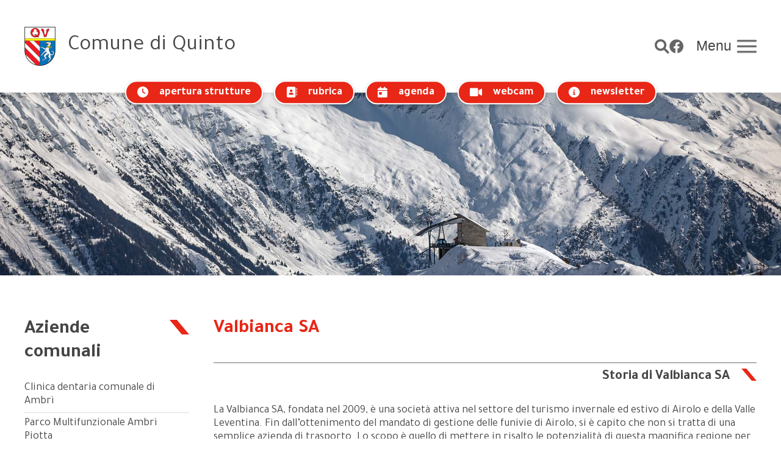

--- FILE ---
content_type: text/html; charset=UTF-8
request_url: https://www.tiquinto.ch/aziende-comunali/valbianca-sa/
body_size: 16509
content:
<!doctype html>
<html lang="it-IT">
<head>
	<meta charset="UTF-8">
	<meta name="viewport" content="width=device-width, initial-scale=1">
	<meta name="google-site-verification" content="vhA3uM4CVCv9Gzza4rtCG2a-q39t6Ms3L6PMaIcq60U" />
	
	
<!-- Google tag (gtag.js) -->
<script async src="https://www.googletagmanager.com/gtag/js?id=G-CW8V4R3X4H"></script>
<script>
  window.dataLayer = window.dataLayer || [];
  function gtag(){dataLayer.push(arguments);}
  gtag('js', new Date());

  gtag('config', 'G-CW8V4R3X4H');
</script>

	
	
	<link rel="profile" href="https://gmpg.org/xfn/11">

	<title>Valbianca SA &#8211; Comune di Quinto</title>
<meta name='robots' content='max-image-preview:large' />
<link rel='dns-prefetch' href='//code.jquery.com' />
<link rel='dns-prefetch' href='//cdnjs.cloudflare.com' />
<link rel='dns-prefetch' href='//cdn.jsdelivr.net' />
<link rel='dns-prefetch' href='//fonts.googleapis.com' />
<link rel='dns-prefetch' href='//use.fontawesome.com' />
<link rel="alternate" title="oEmbed (JSON)" type="application/json+oembed" href="https://www.tiquinto.ch/wp-json/oembed/1.0/embed?url=https%3A%2F%2Fwww.tiquinto.ch%2Faziende-comunali%2Fvalbianca-sa%2F" />
<link rel="alternate" title="oEmbed (XML)" type="text/xml+oembed" href="https://www.tiquinto.ch/wp-json/oembed/1.0/embed?url=https%3A%2F%2Fwww.tiquinto.ch%2Faziende-comunali%2Fvalbianca-sa%2F&#038;format=xml" />
<style id='wp-img-auto-sizes-contain-inline-css'>
img:is([sizes=auto i],[sizes^="auto," i]){contain-intrinsic-size:3000px 1500px}
/*# sourceURL=wp-img-auto-sizes-contain-inline-css */
</style>
<style id='wp-emoji-styles-inline-css'>

	img.wp-smiley, img.emoji {
		display: inline !important;
		border: none !important;
		box-shadow: none !important;
		height: 1em !important;
		width: 1em !important;
		margin: 0 0.07em !important;
		vertical-align: -0.1em !important;
		background: none !important;
		padding: 0 !important;
	}
/*# sourceURL=wp-emoji-styles-inline-css */
</style>
<style id='wp-block-library-inline-css'>
:root{--wp-block-synced-color:#7a00df;--wp-block-synced-color--rgb:122,0,223;--wp-bound-block-color:var(--wp-block-synced-color);--wp-editor-canvas-background:#ddd;--wp-admin-theme-color:#007cba;--wp-admin-theme-color--rgb:0,124,186;--wp-admin-theme-color-darker-10:#006ba1;--wp-admin-theme-color-darker-10--rgb:0,107,160.5;--wp-admin-theme-color-darker-20:#005a87;--wp-admin-theme-color-darker-20--rgb:0,90,135;--wp-admin-border-width-focus:2px}@media (min-resolution:192dpi){:root{--wp-admin-border-width-focus:1.5px}}.wp-element-button{cursor:pointer}:root .has-very-light-gray-background-color{background-color:#eee}:root .has-very-dark-gray-background-color{background-color:#313131}:root .has-very-light-gray-color{color:#eee}:root .has-very-dark-gray-color{color:#313131}:root .has-vivid-green-cyan-to-vivid-cyan-blue-gradient-background{background:linear-gradient(135deg,#00d084,#0693e3)}:root .has-purple-crush-gradient-background{background:linear-gradient(135deg,#34e2e4,#4721fb 50%,#ab1dfe)}:root .has-hazy-dawn-gradient-background{background:linear-gradient(135deg,#faaca8,#dad0ec)}:root .has-subdued-olive-gradient-background{background:linear-gradient(135deg,#fafae1,#67a671)}:root .has-atomic-cream-gradient-background{background:linear-gradient(135deg,#fdd79a,#004a59)}:root .has-nightshade-gradient-background{background:linear-gradient(135deg,#330968,#31cdcf)}:root .has-midnight-gradient-background{background:linear-gradient(135deg,#020381,#2874fc)}:root{--wp--preset--font-size--normal:16px;--wp--preset--font-size--huge:42px}.has-regular-font-size{font-size:1em}.has-larger-font-size{font-size:2.625em}.has-normal-font-size{font-size:var(--wp--preset--font-size--normal)}.has-huge-font-size{font-size:var(--wp--preset--font-size--huge)}.has-text-align-center{text-align:center}.has-text-align-left{text-align:left}.has-text-align-right{text-align:right}.has-fit-text{white-space:nowrap!important}#end-resizable-editor-section{display:none}.aligncenter{clear:both}.items-justified-left{justify-content:flex-start}.items-justified-center{justify-content:center}.items-justified-right{justify-content:flex-end}.items-justified-space-between{justify-content:space-between}.screen-reader-text{border:0;clip-path:inset(50%);height:1px;margin:-1px;overflow:hidden;padding:0;position:absolute;width:1px;word-wrap:normal!important}.screen-reader-text:focus{background-color:#ddd;clip-path:none;color:#444;display:block;font-size:1em;height:auto;left:5px;line-height:normal;padding:15px 23px 14px;text-decoration:none;top:5px;width:auto;z-index:100000}html :where(.has-border-color){border-style:solid}html :where([style*=border-top-color]){border-top-style:solid}html :where([style*=border-right-color]){border-right-style:solid}html :where([style*=border-bottom-color]){border-bottom-style:solid}html :where([style*=border-left-color]){border-left-style:solid}html :where([style*=border-width]){border-style:solid}html :where([style*=border-top-width]){border-top-style:solid}html :where([style*=border-right-width]){border-right-style:solid}html :where([style*=border-bottom-width]){border-bottom-style:solid}html :where([style*=border-left-width]){border-left-style:solid}html :where(img[class*=wp-image-]){height:auto;max-width:100%}:where(figure){margin:0 0 1em}html :where(.is-position-sticky){--wp-admin--admin-bar--position-offset:var(--wp-admin--admin-bar--height,0px)}@media screen and (max-width:600px){html :where(.is-position-sticky){--wp-admin--admin-bar--position-offset:0px}}

/*# sourceURL=wp-block-library-inline-css */
</style><style id='wp-block-heading-inline-css'>
h1:where(.wp-block-heading).has-background,h2:where(.wp-block-heading).has-background,h3:where(.wp-block-heading).has-background,h4:where(.wp-block-heading).has-background,h5:where(.wp-block-heading).has-background,h6:where(.wp-block-heading).has-background{padding:1.25em 2.375em}h1.has-text-align-left[style*=writing-mode]:where([style*=vertical-lr]),h1.has-text-align-right[style*=writing-mode]:where([style*=vertical-rl]),h2.has-text-align-left[style*=writing-mode]:where([style*=vertical-lr]),h2.has-text-align-right[style*=writing-mode]:where([style*=vertical-rl]),h3.has-text-align-left[style*=writing-mode]:where([style*=vertical-lr]),h3.has-text-align-right[style*=writing-mode]:where([style*=vertical-rl]),h4.has-text-align-left[style*=writing-mode]:where([style*=vertical-lr]),h4.has-text-align-right[style*=writing-mode]:where([style*=vertical-rl]),h5.has-text-align-left[style*=writing-mode]:where([style*=vertical-lr]),h5.has-text-align-right[style*=writing-mode]:where([style*=vertical-rl]),h6.has-text-align-left[style*=writing-mode]:where([style*=vertical-lr]),h6.has-text-align-right[style*=writing-mode]:where([style*=vertical-rl]){rotate:180deg}
/*# sourceURL=https://www.tiquinto.ch/wp-includes/blocks/heading/style.min.css */
</style>
<style id='wp-block-image-inline-css'>
.wp-block-image>a,.wp-block-image>figure>a{display:inline-block}.wp-block-image img{box-sizing:border-box;height:auto;max-width:100%;vertical-align:bottom}@media not (prefers-reduced-motion){.wp-block-image img.hide{visibility:hidden}.wp-block-image img.show{animation:show-content-image .4s}}.wp-block-image[style*=border-radius] img,.wp-block-image[style*=border-radius]>a{border-radius:inherit}.wp-block-image.has-custom-border img{box-sizing:border-box}.wp-block-image.aligncenter{text-align:center}.wp-block-image.alignfull>a,.wp-block-image.alignwide>a{width:100%}.wp-block-image.alignfull img,.wp-block-image.alignwide img{height:auto;width:100%}.wp-block-image .aligncenter,.wp-block-image .alignleft,.wp-block-image .alignright,.wp-block-image.aligncenter,.wp-block-image.alignleft,.wp-block-image.alignright{display:table}.wp-block-image .aligncenter>figcaption,.wp-block-image .alignleft>figcaption,.wp-block-image .alignright>figcaption,.wp-block-image.aligncenter>figcaption,.wp-block-image.alignleft>figcaption,.wp-block-image.alignright>figcaption{caption-side:bottom;display:table-caption}.wp-block-image .alignleft{float:left;margin:.5em 1em .5em 0}.wp-block-image .alignright{float:right;margin:.5em 0 .5em 1em}.wp-block-image .aligncenter{margin-left:auto;margin-right:auto}.wp-block-image :where(figcaption){margin-bottom:1em;margin-top:.5em}.wp-block-image.is-style-circle-mask img{border-radius:9999px}@supports ((-webkit-mask-image:none) or (mask-image:none)) or (-webkit-mask-image:none){.wp-block-image.is-style-circle-mask img{border-radius:0;-webkit-mask-image:url('data:image/svg+xml;utf8,<svg viewBox="0 0 100 100" xmlns="http://www.w3.org/2000/svg"><circle cx="50" cy="50" r="50"/></svg>');mask-image:url('data:image/svg+xml;utf8,<svg viewBox="0 0 100 100" xmlns="http://www.w3.org/2000/svg"><circle cx="50" cy="50" r="50"/></svg>');mask-mode:alpha;-webkit-mask-position:center;mask-position:center;-webkit-mask-repeat:no-repeat;mask-repeat:no-repeat;-webkit-mask-size:contain;mask-size:contain}}:root :where(.wp-block-image.is-style-rounded img,.wp-block-image .is-style-rounded img){border-radius:9999px}.wp-block-image figure{margin:0}.wp-lightbox-container{display:flex;flex-direction:column;position:relative}.wp-lightbox-container img{cursor:zoom-in}.wp-lightbox-container img:hover+button{opacity:1}.wp-lightbox-container button{align-items:center;backdrop-filter:blur(16px) saturate(180%);background-color:#5a5a5a40;border:none;border-radius:4px;cursor:zoom-in;display:flex;height:20px;justify-content:center;opacity:0;padding:0;position:absolute;right:16px;text-align:center;top:16px;width:20px;z-index:100}@media not (prefers-reduced-motion){.wp-lightbox-container button{transition:opacity .2s ease}}.wp-lightbox-container button:focus-visible{outline:3px auto #5a5a5a40;outline:3px auto -webkit-focus-ring-color;outline-offset:3px}.wp-lightbox-container button:hover{cursor:pointer;opacity:1}.wp-lightbox-container button:focus{opacity:1}.wp-lightbox-container button:focus,.wp-lightbox-container button:hover,.wp-lightbox-container button:not(:hover):not(:active):not(.has-background){background-color:#5a5a5a40;border:none}.wp-lightbox-overlay{box-sizing:border-box;cursor:zoom-out;height:100vh;left:0;overflow:hidden;position:fixed;top:0;visibility:hidden;width:100%;z-index:100000}.wp-lightbox-overlay .close-button{align-items:center;cursor:pointer;display:flex;justify-content:center;min-height:40px;min-width:40px;padding:0;position:absolute;right:calc(env(safe-area-inset-right) + 16px);top:calc(env(safe-area-inset-top) + 16px);z-index:5000000}.wp-lightbox-overlay .close-button:focus,.wp-lightbox-overlay .close-button:hover,.wp-lightbox-overlay .close-button:not(:hover):not(:active):not(.has-background){background:none;border:none}.wp-lightbox-overlay .lightbox-image-container{height:var(--wp--lightbox-container-height);left:50%;overflow:hidden;position:absolute;top:50%;transform:translate(-50%,-50%);transform-origin:top left;width:var(--wp--lightbox-container-width);z-index:9999999999}.wp-lightbox-overlay .wp-block-image{align-items:center;box-sizing:border-box;display:flex;height:100%;justify-content:center;margin:0;position:relative;transform-origin:0 0;width:100%;z-index:3000000}.wp-lightbox-overlay .wp-block-image img{height:var(--wp--lightbox-image-height);min-height:var(--wp--lightbox-image-height);min-width:var(--wp--lightbox-image-width);width:var(--wp--lightbox-image-width)}.wp-lightbox-overlay .wp-block-image figcaption{display:none}.wp-lightbox-overlay button{background:none;border:none}.wp-lightbox-overlay .scrim{background-color:#fff;height:100%;opacity:.9;position:absolute;width:100%;z-index:2000000}.wp-lightbox-overlay.active{visibility:visible}@media not (prefers-reduced-motion){.wp-lightbox-overlay.active{animation:turn-on-visibility .25s both}.wp-lightbox-overlay.active img{animation:turn-on-visibility .35s both}.wp-lightbox-overlay.show-closing-animation:not(.active){animation:turn-off-visibility .35s both}.wp-lightbox-overlay.show-closing-animation:not(.active) img{animation:turn-off-visibility .25s both}.wp-lightbox-overlay.zoom.active{animation:none;opacity:1;visibility:visible}.wp-lightbox-overlay.zoom.active .lightbox-image-container{animation:lightbox-zoom-in .4s}.wp-lightbox-overlay.zoom.active .lightbox-image-container img{animation:none}.wp-lightbox-overlay.zoom.active .scrim{animation:turn-on-visibility .4s forwards}.wp-lightbox-overlay.zoom.show-closing-animation:not(.active){animation:none}.wp-lightbox-overlay.zoom.show-closing-animation:not(.active) .lightbox-image-container{animation:lightbox-zoom-out .4s}.wp-lightbox-overlay.zoom.show-closing-animation:not(.active) .lightbox-image-container img{animation:none}.wp-lightbox-overlay.zoom.show-closing-animation:not(.active) .scrim{animation:turn-off-visibility .4s forwards}}@keyframes show-content-image{0%{visibility:hidden}99%{visibility:hidden}to{visibility:visible}}@keyframes turn-on-visibility{0%{opacity:0}to{opacity:1}}@keyframes turn-off-visibility{0%{opacity:1;visibility:visible}99%{opacity:0;visibility:visible}to{opacity:0;visibility:hidden}}@keyframes lightbox-zoom-in{0%{transform:translate(calc((-100vw + var(--wp--lightbox-scrollbar-width))/2 + var(--wp--lightbox-initial-left-position)),calc(-50vh + var(--wp--lightbox-initial-top-position))) scale(var(--wp--lightbox-scale))}to{transform:translate(-50%,-50%) scale(1)}}@keyframes lightbox-zoom-out{0%{transform:translate(-50%,-50%) scale(1);visibility:visible}99%{visibility:visible}to{transform:translate(calc((-100vw + var(--wp--lightbox-scrollbar-width))/2 + var(--wp--lightbox-initial-left-position)),calc(-50vh + var(--wp--lightbox-initial-top-position))) scale(var(--wp--lightbox-scale));visibility:hidden}}
/*# sourceURL=https://www.tiquinto.ch/wp-includes/blocks/image/style.min.css */
</style>
<style id='wp-block-list-inline-css'>
ol,ul{box-sizing:border-box}:root :where(.wp-block-list.has-background){padding:1.25em 2.375em}
/*# sourceURL=https://www.tiquinto.ch/wp-includes/blocks/list/style.min.css */
</style>
<style id='wp-block-paragraph-inline-css'>
.is-small-text{font-size:.875em}.is-regular-text{font-size:1em}.is-large-text{font-size:2.25em}.is-larger-text{font-size:3em}.has-drop-cap:not(:focus):first-letter{float:left;font-size:8.4em;font-style:normal;font-weight:100;line-height:.68;margin:.05em .1em 0 0;text-transform:uppercase}body.rtl .has-drop-cap:not(:focus):first-letter{float:none;margin-left:.1em}p.has-drop-cap.has-background{overflow:hidden}:root :where(p.has-background){padding:1.25em 2.375em}:where(p.has-text-color:not(.has-link-color)) a{color:inherit}p.has-text-align-left[style*="writing-mode:vertical-lr"],p.has-text-align-right[style*="writing-mode:vertical-rl"]{rotate:180deg}
/*# sourceURL=https://www.tiquinto.ch/wp-includes/blocks/paragraph/style.min.css */
</style>
<style id='wp-block-table-inline-css'>
.wp-block-table{overflow-x:auto}.wp-block-table table{border-collapse:collapse;width:100%}.wp-block-table thead{border-bottom:3px solid}.wp-block-table tfoot{border-top:3px solid}.wp-block-table td,.wp-block-table th{border:1px solid;padding:.5em}.wp-block-table .has-fixed-layout{table-layout:fixed;width:100%}.wp-block-table .has-fixed-layout td,.wp-block-table .has-fixed-layout th{word-break:break-word}.wp-block-table.aligncenter,.wp-block-table.alignleft,.wp-block-table.alignright{display:table;width:auto}.wp-block-table.aligncenter td,.wp-block-table.aligncenter th,.wp-block-table.alignleft td,.wp-block-table.alignleft th,.wp-block-table.alignright td,.wp-block-table.alignright th{word-break:break-word}.wp-block-table .has-subtle-light-gray-background-color{background-color:#f3f4f5}.wp-block-table .has-subtle-pale-green-background-color{background-color:#e9fbe5}.wp-block-table .has-subtle-pale-blue-background-color{background-color:#e7f5fe}.wp-block-table .has-subtle-pale-pink-background-color{background-color:#fcf0ef}.wp-block-table.is-style-stripes{background-color:initial;border-collapse:inherit;border-spacing:0}.wp-block-table.is-style-stripes tbody tr:nth-child(odd){background-color:#f0f0f0}.wp-block-table.is-style-stripes.has-subtle-light-gray-background-color tbody tr:nth-child(odd){background-color:#f3f4f5}.wp-block-table.is-style-stripes.has-subtle-pale-green-background-color tbody tr:nth-child(odd){background-color:#e9fbe5}.wp-block-table.is-style-stripes.has-subtle-pale-blue-background-color tbody tr:nth-child(odd){background-color:#e7f5fe}.wp-block-table.is-style-stripes.has-subtle-pale-pink-background-color tbody tr:nth-child(odd){background-color:#fcf0ef}.wp-block-table.is-style-stripes td,.wp-block-table.is-style-stripes th{border-color:#0000}.wp-block-table.is-style-stripes{border-bottom:1px solid #f0f0f0}.wp-block-table .has-border-color td,.wp-block-table .has-border-color th,.wp-block-table .has-border-color tr,.wp-block-table .has-border-color>*{border-color:inherit}.wp-block-table table[style*=border-top-color] tr:first-child,.wp-block-table table[style*=border-top-color] tr:first-child td,.wp-block-table table[style*=border-top-color] tr:first-child th,.wp-block-table table[style*=border-top-color]>*,.wp-block-table table[style*=border-top-color]>* td,.wp-block-table table[style*=border-top-color]>* th{border-top-color:inherit}.wp-block-table table[style*=border-top-color] tr:not(:first-child){border-top-color:initial}.wp-block-table table[style*=border-right-color] td:last-child,.wp-block-table table[style*=border-right-color] th,.wp-block-table table[style*=border-right-color] tr,.wp-block-table table[style*=border-right-color]>*{border-right-color:inherit}.wp-block-table table[style*=border-bottom-color] tr:last-child,.wp-block-table table[style*=border-bottom-color] tr:last-child td,.wp-block-table table[style*=border-bottom-color] tr:last-child th,.wp-block-table table[style*=border-bottom-color]>*,.wp-block-table table[style*=border-bottom-color]>* td,.wp-block-table table[style*=border-bottom-color]>* th{border-bottom-color:inherit}.wp-block-table table[style*=border-bottom-color] tr:not(:last-child){border-bottom-color:initial}.wp-block-table table[style*=border-left-color] td:first-child,.wp-block-table table[style*=border-left-color] th,.wp-block-table table[style*=border-left-color] tr,.wp-block-table table[style*=border-left-color]>*{border-left-color:inherit}.wp-block-table table[style*=border-style] td,.wp-block-table table[style*=border-style] th,.wp-block-table table[style*=border-style] tr,.wp-block-table table[style*=border-style]>*{border-style:inherit}.wp-block-table table[style*=border-width] td,.wp-block-table table[style*=border-width] th,.wp-block-table table[style*=border-width] tr,.wp-block-table table[style*=border-width]>*{border-style:inherit;border-width:inherit}
/*# sourceURL=https://www.tiquinto.ch/wp-includes/blocks/table/style.min.css */
</style>
<style id='global-styles-inline-css'>
:root{--wp--preset--aspect-ratio--square: 1;--wp--preset--aspect-ratio--4-3: 4/3;--wp--preset--aspect-ratio--3-4: 3/4;--wp--preset--aspect-ratio--3-2: 3/2;--wp--preset--aspect-ratio--2-3: 2/3;--wp--preset--aspect-ratio--16-9: 16/9;--wp--preset--aspect-ratio--9-16: 9/16;--wp--preset--color--black: #000000;--wp--preset--color--cyan-bluish-gray: #abb8c3;--wp--preset--color--white: #ffffff;--wp--preset--color--pale-pink: #f78da7;--wp--preset--color--vivid-red: #cf2e2e;--wp--preset--color--luminous-vivid-orange: #ff6900;--wp--preset--color--luminous-vivid-amber: #fcb900;--wp--preset--color--light-green-cyan: #7bdcb5;--wp--preset--color--vivid-green-cyan: #00d084;--wp--preset--color--pale-cyan-blue: #8ed1fc;--wp--preset--color--vivid-cyan-blue: #0693e3;--wp--preset--color--vivid-purple: #9b51e0;--wp--preset--gradient--vivid-cyan-blue-to-vivid-purple: linear-gradient(135deg,rgb(6,147,227) 0%,rgb(155,81,224) 100%);--wp--preset--gradient--light-green-cyan-to-vivid-green-cyan: linear-gradient(135deg,rgb(122,220,180) 0%,rgb(0,208,130) 100%);--wp--preset--gradient--luminous-vivid-amber-to-luminous-vivid-orange: linear-gradient(135deg,rgb(252,185,0) 0%,rgb(255,105,0) 100%);--wp--preset--gradient--luminous-vivid-orange-to-vivid-red: linear-gradient(135deg,rgb(255,105,0) 0%,rgb(207,46,46) 100%);--wp--preset--gradient--very-light-gray-to-cyan-bluish-gray: linear-gradient(135deg,rgb(238,238,238) 0%,rgb(169,184,195) 100%);--wp--preset--gradient--cool-to-warm-spectrum: linear-gradient(135deg,rgb(74,234,220) 0%,rgb(151,120,209) 20%,rgb(207,42,186) 40%,rgb(238,44,130) 60%,rgb(251,105,98) 80%,rgb(254,248,76) 100%);--wp--preset--gradient--blush-light-purple: linear-gradient(135deg,rgb(255,206,236) 0%,rgb(152,150,240) 100%);--wp--preset--gradient--blush-bordeaux: linear-gradient(135deg,rgb(254,205,165) 0%,rgb(254,45,45) 50%,rgb(107,0,62) 100%);--wp--preset--gradient--luminous-dusk: linear-gradient(135deg,rgb(255,203,112) 0%,rgb(199,81,192) 50%,rgb(65,88,208) 100%);--wp--preset--gradient--pale-ocean: linear-gradient(135deg,rgb(255,245,203) 0%,rgb(182,227,212) 50%,rgb(51,167,181) 100%);--wp--preset--gradient--electric-grass: linear-gradient(135deg,rgb(202,248,128) 0%,rgb(113,206,126) 100%);--wp--preset--gradient--midnight: linear-gradient(135deg,rgb(2,3,129) 0%,rgb(40,116,252) 100%);--wp--preset--font-size--small: 13px;--wp--preset--font-size--medium: 20px;--wp--preset--font-size--large: 36px;--wp--preset--font-size--x-large: 42px;--wp--preset--spacing--20: 0.44rem;--wp--preset--spacing--30: 0.67rem;--wp--preset--spacing--40: 1rem;--wp--preset--spacing--50: 1.5rem;--wp--preset--spacing--60: 2.25rem;--wp--preset--spacing--70: 3.38rem;--wp--preset--spacing--80: 5.06rem;--wp--preset--shadow--natural: 6px 6px 9px rgba(0, 0, 0, 0.2);--wp--preset--shadow--deep: 12px 12px 50px rgba(0, 0, 0, 0.4);--wp--preset--shadow--sharp: 6px 6px 0px rgba(0, 0, 0, 0.2);--wp--preset--shadow--outlined: 6px 6px 0px -3px rgb(255, 255, 255), 6px 6px rgb(0, 0, 0);--wp--preset--shadow--crisp: 6px 6px 0px rgb(0, 0, 0);}:where(.is-layout-flex){gap: 0.5em;}:where(.is-layout-grid){gap: 0.5em;}body .is-layout-flex{display: flex;}.is-layout-flex{flex-wrap: wrap;align-items: center;}.is-layout-flex > :is(*, div){margin: 0;}body .is-layout-grid{display: grid;}.is-layout-grid > :is(*, div){margin: 0;}:where(.wp-block-columns.is-layout-flex){gap: 2em;}:where(.wp-block-columns.is-layout-grid){gap: 2em;}:where(.wp-block-post-template.is-layout-flex){gap: 1.25em;}:where(.wp-block-post-template.is-layout-grid){gap: 1.25em;}.has-black-color{color: var(--wp--preset--color--black) !important;}.has-cyan-bluish-gray-color{color: var(--wp--preset--color--cyan-bluish-gray) !important;}.has-white-color{color: var(--wp--preset--color--white) !important;}.has-pale-pink-color{color: var(--wp--preset--color--pale-pink) !important;}.has-vivid-red-color{color: var(--wp--preset--color--vivid-red) !important;}.has-luminous-vivid-orange-color{color: var(--wp--preset--color--luminous-vivid-orange) !important;}.has-luminous-vivid-amber-color{color: var(--wp--preset--color--luminous-vivid-amber) !important;}.has-light-green-cyan-color{color: var(--wp--preset--color--light-green-cyan) !important;}.has-vivid-green-cyan-color{color: var(--wp--preset--color--vivid-green-cyan) !important;}.has-pale-cyan-blue-color{color: var(--wp--preset--color--pale-cyan-blue) !important;}.has-vivid-cyan-blue-color{color: var(--wp--preset--color--vivid-cyan-blue) !important;}.has-vivid-purple-color{color: var(--wp--preset--color--vivid-purple) !important;}.has-black-background-color{background-color: var(--wp--preset--color--black) !important;}.has-cyan-bluish-gray-background-color{background-color: var(--wp--preset--color--cyan-bluish-gray) !important;}.has-white-background-color{background-color: var(--wp--preset--color--white) !important;}.has-pale-pink-background-color{background-color: var(--wp--preset--color--pale-pink) !important;}.has-vivid-red-background-color{background-color: var(--wp--preset--color--vivid-red) !important;}.has-luminous-vivid-orange-background-color{background-color: var(--wp--preset--color--luminous-vivid-orange) !important;}.has-luminous-vivid-amber-background-color{background-color: var(--wp--preset--color--luminous-vivid-amber) !important;}.has-light-green-cyan-background-color{background-color: var(--wp--preset--color--light-green-cyan) !important;}.has-vivid-green-cyan-background-color{background-color: var(--wp--preset--color--vivid-green-cyan) !important;}.has-pale-cyan-blue-background-color{background-color: var(--wp--preset--color--pale-cyan-blue) !important;}.has-vivid-cyan-blue-background-color{background-color: var(--wp--preset--color--vivid-cyan-blue) !important;}.has-vivid-purple-background-color{background-color: var(--wp--preset--color--vivid-purple) !important;}.has-black-border-color{border-color: var(--wp--preset--color--black) !important;}.has-cyan-bluish-gray-border-color{border-color: var(--wp--preset--color--cyan-bluish-gray) !important;}.has-white-border-color{border-color: var(--wp--preset--color--white) !important;}.has-pale-pink-border-color{border-color: var(--wp--preset--color--pale-pink) !important;}.has-vivid-red-border-color{border-color: var(--wp--preset--color--vivid-red) !important;}.has-luminous-vivid-orange-border-color{border-color: var(--wp--preset--color--luminous-vivid-orange) !important;}.has-luminous-vivid-amber-border-color{border-color: var(--wp--preset--color--luminous-vivid-amber) !important;}.has-light-green-cyan-border-color{border-color: var(--wp--preset--color--light-green-cyan) !important;}.has-vivid-green-cyan-border-color{border-color: var(--wp--preset--color--vivid-green-cyan) !important;}.has-pale-cyan-blue-border-color{border-color: var(--wp--preset--color--pale-cyan-blue) !important;}.has-vivid-cyan-blue-border-color{border-color: var(--wp--preset--color--vivid-cyan-blue) !important;}.has-vivid-purple-border-color{border-color: var(--wp--preset--color--vivid-purple) !important;}.has-vivid-cyan-blue-to-vivid-purple-gradient-background{background: var(--wp--preset--gradient--vivid-cyan-blue-to-vivid-purple) !important;}.has-light-green-cyan-to-vivid-green-cyan-gradient-background{background: var(--wp--preset--gradient--light-green-cyan-to-vivid-green-cyan) !important;}.has-luminous-vivid-amber-to-luminous-vivid-orange-gradient-background{background: var(--wp--preset--gradient--luminous-vivid-amber-to-luminous-vivid-orange) !important;}.has-luminous-vivid-orange-to-vivid-red-gradient-background{background: var(--wp--preset--gradient--luminous-vivid-orange-to-vivid-red) !important;}.has-very-light-gray-to-cyan-bluish-gray-gradient-background{background: var(--wp--preset--gradient--very-light-gray-to-cyan-bluish-gray) !important;}.has-cool-to-warm-spectrum-gradient-background{background: var(--wp--preset--gradient--cool-to-warm-spectrum) !important;}.has-blush-light-purple-gradient-background{background: var(--wp--preset--gradient--blush-light-purple) !important;}.has-blush-bordeaux-gradient-background{background: var(--wp--preset--gradient--blush-bordeaux) !important;}.has-luminous-dusk-gradient-background{background: var(--wp--preset--gradient--luminous-dusk) !important;}.has-pale-ocean-gradient-background{background: var(--wp--preset--gradient--pale-ocean) !important;}.has-electric-grass-gradient-background{background: var(--wp--preset--gradient--electric-grass) !important;}.has-midnight-gradient-background{background: var(--wp--preset--gradient--midnight) !important;}.has-small-font-size{font-size: var(--wp--preset--font-size--small) !important;}.has-medium-font-size{font-size: var(--wp--preset--font-size--medium) !important;}.has-large-font-size{font-size: var(--wp--preset--font-size--large) !important;}.has-x-large-font-size{font-size: var(--wp--preset--font-size--x-large) !important;}
/*# sourceURL=global-styles-inline-css */
</style>

<style id='classic-theme-styles-inline-css'>
/*! This file is auto-generated */
.wp-block-button__link{color:#fff;background-color:#32373c;border-radius:9999px;box-shadow:none;text-decoration:none;padding:calc(.667em + 2px) calc(1.333em + 2px);font-size:1.125em}.wp-block-file__button{background:#32373c;color:#fff;text-decoration:none}
/*# sourceURL=/wp-includes/css/classic-themes.min.css */
</style>
<link rel='stylesheet' id='contact-form-7-css' href='https://www.tiquinto.ch/wp-content/plugins/contact-form-7/includes/css/styles.css?ver=6.0.5' media='all' />
<link rel='stylesheet' id='nelio-popups-public-css' href='https://www.tiquinto.ch/wp-content/plugins/nelio-popups/dist/nelio-popups-public.css?ver=e85bac323f92b2ff87d0' media='all' />
<style id='nelio-popups-public-inline-css'>
:root {
--nelio-popups-animate-delay: 1s;
--nelio-popups-animate-duration: 1s;
}
/*# sourceURL=nelio-popups-public-inline-css */
</style>
<link rel='stylesheet' id='nelio-popups-block-customizations-css' href='https://www.tiquinto.ch/wp-content/plugins/nelio-popups/dist/nelio-popups-block-customizations.css?ver=29d69af187d3819f77e1' media='all' />
<link rel='stylesheet' id='uikit-css' href='https://cdn.jsdelivr.net/npm/uikit@3.15.6/dist/css/uikit.min.css?ver=6.9' media='all' />
<link rel='stylesheet' id='googleFonts-css' href='https://fonts.googleapis.com/css2?family=Tajawal:wght@300;400;500;700;800;900&#038;display=swap' media='all' />
<link rel='stylesheet' id='main-css' href='https://www.tiquinto.ch/wp-content/themes/comune_quinto/assets/css/main.css?ver=1.0.2' media='all' />
<link rel='stylesheet' id='media-queries-css' href='https://www.tiquinto.ch/wp-content/themes/comune_quinto/assets/css/media-queries.css?ver=1.0.2' media='all' />
<link rel='stylesheet' id='font-awesome-official-css' href='https://use.fontawesome.com/releases/v6.1.1/css/all.css' media='all' integrity="sha384-/frq1SRXYH/bSyou/HUp/hib7RVN1TawQYja658FEOodR/FQBKVqT9Ol+Oz3Olq5" crossorigin="anonymous" />
<link rel='stylesheet' id='font-awesome-official-v4shim-css' href='https://use.fontawesome.com/releases/v6.1.1/css/v4-shims.css' media='all' integrity="sha384-4Jczmr1SlicmtiAiHGxwWtSzLJAS97HzJsKGqfC0JtZktLrPXIux1u6GJNVRRqiN" crossorigin="anonymous" />
<script src="https://code.jquery.com/jquery-3.6.0.min.js?ver=6.9" id="jquery-js"></script>
<script src="https://cdnjs.cloudflare.com/ajax/libs/mark.js/8.11.1/jquery.mark.min.js?ver=6.9" id="mark-js"></script>
<script src="https://cdnjs.cloudflare.com/ajax/libs/list.js/2.3.1/list.min.js?ver=6.9" id="listjs-js"></script>
<script src="https://cdn.jsdelivr.net/npm/uikit@3.15.6/dist/js/uikit.min.js?ver=6.9" id="uikit-js"></script>
<script src="https://cdn.jsdelivr.net/npm/uikit@3.15.6/dist/js/uikit-icons.min.js?ver=6.9" id="uikit-icons-js"></script>
<script src="https://www.tiquinto.ch/wp-content/themes/comune_quinto/assets/js/jquery.rwdImageMaps.min.js?ver=1.0.2" id="image-maps-js"></script>
<script src="https://www.tiquinto.ch/wp-content/themes/comune_quinto/assets/js/custom-scripts.js?ver=1.0.2" id="script-js"></script>
<link rel="https://api.w.org/" href="https://www.tiquinto.ch/wp-json/" /><link rel="alternate" title="JSON" type="application/json" href="https://www.tiquinto.ch/wp-json/wp/v2/pages/183" /><link rel="EditURI" type="application/rsd+xml" title="RSD" href="https://www.tiquinto.ch/xmlrpc.php?rsd" />
<meta name="generator" content="WordPress 6.9" />
<link rel="canonical" href="https://www.tiquinto.ch/aziende-comunali/valbianca-sa/" />
<link rel='shortlink' href='https://www.tiquinto.ch/?p=183' />
<link rel="icon" href="https://www.tiquinto.ch/wp-content/uploads/2022/05/cropped-quinto-fb-image-profile-32x32.png" sizes="32x32" />
<link rel="icon" href="https://www.tiquinto.ch/wp-content/uploads/2022/05/cropped-quinto-fb-image-profile-192x192.png" sizes="192x192" />
<link rel="apple-touch-icon" href="https://www.tiquinto.ch/wp-content/uploads/2022/05/cropped-quinto-fb-image-profile-180x180.png" />
<meta name="msapplication-TileImage" content="https://www.tiquinto.ch/wp-content/uploads/2022/05/cropped-quinto-fb-image-profile-270x270.png" />
	<link rel="stylesheet" href="https://cdn.jsdelivr.net/gh/orestbida/cookieconsent@3.1.0/dist/cookieconsent.css">
</head>

<body class="wp-singular page-template-default page page-id-183 page-child parent-pageid-170 wp-theme-comune_quinto">
		<div id="site-container" class="site-container">
		<header id="site-header" class="site-header uk-box-shadow-small" uk-sticky>
			<div class="uk-container">
				<nav class="uk-navbar uk-navbar-container uk-navbar-transparent" uk-navbar>
					<div class="uk-navbar-left">
						<div class="uk-navbar-item uk-padding-remove-horizontal">
							<a class="logo-link uk-logo uk-flex uk-flex-middle" href="https://www.tiquinto.ch/">
								<img class="logo uk-margin-right" src="https://www.tiquinto.ch/wp-content/themes/comune_quinto/assets/images/logo-comune-quinto-sito-2x.png">
								<div><span>Comune</span> <span>di Quinto</span></div>
							</a>
						</div>
					</div>
					<div class="uk-navbar-right">
						<a class="uk-navbar-item uk-padding-small-right" href="#modal-search" uk-toggle><i class="fas fa-search fa-xl"></i></a>
						<a class="uk-navbar-item uk-margin-right uk-visible@m" target="_blank" href="https://www.facebook.com/Comune-di-Quinto-100382842670512"><i class="fa-brands fa-facebook fa-xl"></i></a>
						<a class="menu-toggle uk-navbar-toggle uk-navbar-item" uk-toggle href="#site-nav">
							<span class="uk-visible@m">Menu</span>
							<div class="hamburger">
  								<div class="btn not-active">
								<span></span>
								<span></span>
								<span></span>
							  </div>
							</div>
							<!--<i class="if-closed fas fa-fw fa-bars fa-lg uk-margin-small-left"></i>
							<i class="if-open fas fa-fw fa-times fa-lg uk-margin-small-left"></i>-->
						</a>
					</div>
				</nav>
			</div>

			<nav id="quick-nav" class="quick-nav uk-visible@m">
				<ul id="menu-quick" class="menu-quick"><li id="menu-item-10" class="menu-item menu-item-type-custom menu-item-object-custom menu-item-10"><a href="https://www.tiquinto.ch/aperture-strutture"><i class="fa-classic fa-solid fa-clock"></i>apertura strutture</a></li>
<li id="menu-item-11" class="menu-item menu-item-type-custom menu-item-object-custom menu-item-11"><a href="https://www.tiquinto.ch/rubrica-contatti/"><i class="fa-classic fa-solid fa-address-book"></i>rubrica</a></li>
<li id="menu-item-4157" class="menu-item menu-item-type-custom menu-item-object-custom menu-item-4157"><a href="https://www.tiquinto.ch/comune/agenda/"><i class="fa-classic fa-solid fa-calendar-day"></i>agenda</a></li>
<li id="menu-item-4167" class="open-modal-webcam menu-item menu-item-type-custom menu-item-object-custom menu-item-4167"><a href="#modal-webcam"><i class="fa-classic fa-solid fa-video"></i>webcam</a></li>
<li id="menu-item-9" class="menu-item menu-item-type-custom menu-item-object-custom menu-item-9"><a href="https://www.tiquinto.ch/servizi/newsletter-comunale/"><i class="fa-classic fa-solid fa-circle-info"></i>newsletter</a></li>
<li id="menu-item-5927" class="uk-hidden-m menu-item menu-item-type-custom menu-item-object-custom menu-item-5927"><a target="_blank" href="https://www.facebook.com/Comune-di-Quinto-100382842670512"><i class="fa-classic fa-brands fa-facebook"></i>facebook</a></li>
</ul>			</nav>
		</header>

		<div id="site-nav" class="uk-modal-full site-nav" uk-modal>
			<div class="uk-modal-dialog uk-flex">

				<div class="uk-modal-body uk-padding-remove uk-width-1-1" uk-height-viewport="offset-top: true">
					<div class="uk-container uk-container-xsmall uk-margin-medium-top uk-margin-medium-bottom">
						<ul id="quick-nav-mobile" class="quick-nav-mobile uk-hidden@m" uk-accordion>
							<li>
								<a href="#" class="uk-accordion-title">Link veloci</a>
								<ul id="menu-quick-mobile" class="menu-quick-mobile uk-accordion-content"><li class="menu-item menu-item-type-custom menu-item-object-custom menu-item-10"><a href="https://www.tiquinto.ch/aperture-strutture"><i class="fa-classic fa-solid fa-clock"></i>apertura strutture</a></li>
<li class="menu-item menu-item-type-custom menu-item-object-custom menu-item-11"><a href="https://www.tiquinto.ch/rubrica-contatti/"><i class="fa-classic fa-solid fa-address-book"></i>rubrica</a></li>
<li class="menu-item menu-item-type-custom menu-item-object-custom menu-item-4157"><a href="https://www.tiquinto.ch/comune/agenda/"><i class="fa-classic fa-solid fa-calendar-day"></i>agenda</a></li>
<li class="open-modal-webcam menu-item menu-item-type-custom menu-item-object-custom menu-item-4167"><a href="#modal-webcam"><i class="fa-classic fa-solid fa-video"></i>webcam</a></li>
<li class="menu-item menu-item-type-custom menu-item-object-custom menu-item-9"><a href="https://www.tiquinto.ch/servizi/newsletter-comunale/"><i class="fa-classic fa-solid fa-circle-info"></i>newsletter</a></li>
<li class="uk-hidden-m menu-item menu-item-type-custom menu-item-object-custom menu-item-5927"><a target="_blank" href="https://www.facebook.com/Comune-di-Quinto-100382842670512"><i class="fa-classic fa-brands fa-facebook"></i>facebook</a></li>
</ul>							</li>
						</ul>
						<ul id="menu-main" class="menu-main"><li id="menu-item-5973" class="empty menu-item menu-item-type-post_type menu-item-object-page menu-item-has-children menu-item-5973"><a href="https://www.tiquinto.ch/comune/">Comune</a>
<ul class="sub-menu">
	<li id="menu-item-119" class="menu-item menu-item-type-post_type menu-item-object-page menu-item-119"><a href="https://www.tiquinto.ch/comune/saluto-del-sindaco/">Saluto del Sindaco</a></li>
	<li id="menu-item-120" class="menu-item menu-item-type-post_type menu-item-object-page menu-item-120"><a href="https://www.tiquinto.ch/comune/presentazione-del-comune/">Presentazione del Comune di Quinto</a></li>
	<li id="menu-item-121" class="menu-item menu-item-type-post_type menu-item-object-page menu-item-121"><a href="https://www.tiquinto.ch/comune/ritratto-del-comune/">Ritratto del Comune</a></li>
	<li id="menu-item-122" class="menu-item menu-item-type-post_type menu-item-object-page menu-item-122"><a href="https://www.tiquinto.ch/comune/piano-energetico-comunale/">Piano energetico comunale</a></li>
	<li id="menu-item-11218" class="menu-item menu-item-type-post_type menu-item-object-page menu-item-11218"><a href="https://www.tiquinto.ch/comune/progetto-aggregazione/">Progetto aggregazione</a></li>
	<li id="menu-item-123" class="menu-item menu-item-type-post_type menu-item-object-page menu-item-123"><a href="https://www.tiquinto.ch/comune/agenda/">Agenda</a></li>
	<li id="menu-item-17584" class="menu-item menu-item-type-post_type menu-item-object-page menu-item-17584"><a href="https://www.tiquinto.ch/mercato-immobiliare-quinto-prato-leventina/">Mercato immobiliare</a></li>
	<li id="menu-item-124" class="menu-item menu-item-type-post_type menu-item-object-page menu-item-124"><a href="https://www.tiquinto.ch/comune/offerte-di-lavoro/">Offerte di lavoro</a></li>
	<li id="menu-item-125" class="menu-item menu-item-type-post_type menu-item-object-page menu-item-125"><a href="https://www.tiquinto.ch/comune/associazioni/">Associazioni</a></li>
	<li id="menu-item-126" class="menu-item menu-item-type-post_type menu-item-object-page menu-item-126"><a href="https://www.tiquinto.ch/comune/consorzi/">Consorzi ed enti</a></li>
	<li id="menu-item-127" class="menu-item menu-item-type-post_type menu-item-object-page menu-item-127"><a href="https://www.tiquinto.ch/comune/parrocchia/">Parrocchie</a></li>
</ul>
</li>
<li id="menu-item-5975" class="empty menu-item menu-item-type-post_type menu-item-object-page menu-item-has-children menu-item-5975"><a href="https://www.tiquinto.ch/politica/">Politica</a>
<ul class="sub-menu">
	<li id="menu-item-129" class="menu-item menu-item-type-post_type menu-item-object-page menu-item-129"><a href="https://www.tiquinto.ch/politica/municipio/">Municipio</a></li>
	<li id="menu-item-130" class="menu-item menu-item-type-post_type menu-item-object-page menu-item-130"><a href="https://www.tiquinto.ch/politica/commissioni-e-delegazioni/">Commissioni Municipio</a></li>
	<li id="menu-item-131" class="menu-item menu-item-type-post_type menu-item-object-page menu-item-131"><a href="https://www.tiquinto.ch/politica/consiglieri-comunali/">Consiglieri comunali</a></li>
	<li id="menu-item-9796" class="menu-item menu-item-type-custom menu-item-object-custom menu-item-has-children menu-item-9796"><a href="#">Attività consiglio comunale</a>
	<ul class="sub-menu">
		<li id="menu-item-8522" class="menu-item menu-item-type-post_type menu-item-object-page menu-item-8522"><a href="https://www.tiquinto.ch/politica/attivita-consiglio-comunale/">Sedute</a></li>
		<li id="menu-item-9795" class="menu-item menu-item-type-post_type menu-item-object-page menu-item-9795"><a href="https://www.tiquinto.ch/mozioni/">Mozioni</a></li>
		<li id="menu-item-9794" class="menu-item menu-item-type-post_type menu-item-object-page menu-item-9794"><a href="https://www.tiquinto.ch/interpellanze/">Interpellanze</a></li>
	</ul>
</li>
	<li id="menu-item-132" class="menu-item menu-item-type-post_type menu-item-object-page menu-item-132"><a href="https://www.tiquinto.ch/politica/commissioni-del-consiglio-comunale/">Commissioni del Consiglio comunale</a></li>
	<li id="menu-item-133" class="menu-item menu-item-type-post_type menu-item-object-page menu-item-133"><a href="https://www.tiquinto.ch/politica/partiti-politici/">Partiti politici</a></li>
</ul>
</li>
<li id="menu-item-5974" class="empty menu-item menu-item-type-post_type menu-item-object-page menu-item-has-children menu-item-5974"><a href="https://www.tiquinto.ch/servizi/">Servizi</a>
<ul class="sub-menu">
	<li id="menu-item-135" class="menu-item menu-item-type-post_type menu-item-object-page menu-item-135"><a href="https://www.tiquinto.ch/servizi/amministrazione/">Amministrazione</a></li>
	<li id="menu-item-136" class="menu-item menu-item-type-post_type menu-item-object-page menu-item-136"><a href="https://www.tiquinto.ch/servizi/ufficio-tecnico/">Ufficio tecnico</a></li>
	<li id="menu-item-137" class="menu-item menu-item-type-post_type menu-item-object-page menu-item-137"><a href="https://www.tiquinto.ch/servizi/servizio-esterno/">Servizio esterno</a></li>
	<li id="menu-item-138" class="menu-item menu-item-type-post_type menu-item-object-page menu-item-138"><a href="https://www.tiquinto.ch/servizi/scuola-infanzia-elementare-media/">Scuola</a></li>
	<li id="menu-item-311" class="menu-item menu-item-type-post_type menu-item-object-page menu-item-311"><a href="https://www.tiquinto.ch/servizi/biblioteca/">Biblioteca</a></li>
	<li id="menu-item-139" class="menu-item menu-item-type-post_type menu-item-object-page menu-item-139"><a href="https://www.tiquinto.ch/servizi/asilo-nido/">Asilo Nido</a></li>
	<li id="menu-item-140" class="menu-item menu-item-type-post_type menu-item-object-page menu-item-140"><a href="https://www.tiquinto.ch/servizi/mensa-scolastica/">Mensa scolastica Quinto</a></li>
	<li id="menu-item-141" class="menu-item menu-item-type-post_type menu-item-object-page menu-item-141"><a href="https://www.tiquinto.ch/servizi/servizio-sociale-e-arp/">Servizio sociale e Autorità Regionale di Protezione</a></li>
	<li id="menu-item-142" class="menu-item menu-item-type-post_type menu-item-object-page menu-item-142"><a href="https://www.tiquinto.ch/servizi/rifiuti-ecologia-e-ambiente/">Rifiuti, ecologia e ambiente</a></li>
	<li id="menu-item-143" class="menu-item menu-item-type-post_type menu-item-object-page menu-item-143"><a href="https://www.tiquinto.ch/servizi/piscina-e-palestra-comunale/">Piscina e palestra comunale</a></li>
	<li id="menu-item-18075" class="menu-item menu-item-type-post_type menu-item-object-page menu-item-18075"><a href="https://www.tiquinto.ch/servizi/salone-tremorgio/">Salone Tremorgio</a></li>
	<li id="menu-item-18081" class="menu-item menu-item-type-post_type menu-item-object-page menu-item-18081"><a href="https://www.tiquinto.ch/servizi/aree-di-sosta-camper/">Area Sosta Camper</a></li>
	<li id="menu-item-144" class="menu-item menu-item-type-post_type menu-item-object-page menu-item-144"><a href="https://www.tiquinto.ch/servizi/quinto-card/">Quinto Card</a></li>
	<li id="menu-item-145" class="menu-item menu-item-type-post_type menu-item-object-page menu-item-145"><a href="https://www.tiquinto.ch/servizi/giudicatura-di-pace/">Giudicatura di Pace</a></li>
	<li id="menu-item-146" class="menu-item menu-item-type-post_type menu-item-object-page menu-item-146"><a href="https://www.tiquinto.ch/servizi/newsletter-comunale/">Newsletter comunale</a></li>
</ul>
</li>
<li id="menu-item-5984" class="empty image-background image-background-vivere-quinto menu-item menu-item-type-post_type menu-item-object-page menu-item-has-children menu-item-5984"><a href="https://www.tiquinto.ch/vivere-a-quinto/">Vivere a Quinto</a>
<ul class="sub-menu">
	<li id="menu-item-147" class="menu-item menu-item-type-post_type menu-item-object-page menu-item-147"><a href="https://www.tiquinto.ch/vivere-a-quinto/perche-venire-nel-nostro-comune/">Perché venire nel nostro Comune</a></li>
	<li id="menu-item-6012" class="menu-item menu-item-type-post_type menu-item-object-page menu-item-6012"><a href="https://www.tiquinto.ch/vivere-a-quinto/video-presentazione/">Video presentazione</a></li>
</ul>
</li>
<li id="menu-item-5978" class="empty menu-item menu-item-type-post_type menu-item-object-page menu-item-has-children menu-item-5978"><a href="https://www.tiquinto.ch/acqua-potabile/">Acqua potabile</a>
<ul class="sub-menu">
	<li id="menu-item-207" class="menu-item menu-item-type-post_type menu-item-object-page menu-item-207"><a href="https://www.tiquinto.ch/acqua-potabile/servizio-approvvigionamento-idrico/">Servizio approvvigionamento idrico</a></li>
	<li id="menu-item-5979" class="menu-item menu-item-type-post_type menu-item-object-page menu-item-5979"><a href="https://www.tiquinto.ch/acqua-potabile/mappa-qualita-sorgenti-idriche/">Mappa qualità sorgenti idriche Quinto</a></li>
	<li id="menu-item-16110" class="menu-item menu-item-type-post_type menu-item-object-page menu-item-16110"><a href="https://www.tiquinto.ch/acqua-potabile/mappa-qualita-sorgenti-idriche-prato-leventina/">Mappa qualità sorgenti idriche Prato Leventina</a></li>
</ul>
</li>
<li id="menu-item-163" class="empty menu-item menu-item-type-post_type menu-item-object-page menu-item-has-children menu-item-163"><a href="https://www.tiquinto.ch/industria-artigianato-e-commercio/">Industria, artigianato e commercio</a>
<ul class="sub-menu">
	<li id="menu-item-162" class="menu-item menu-item-type-post_type menu-item-object-page menu-item-162"><a href="https://www.tiquinto.ch/industria-artigianato-e-commercio/aziende-e-commercio/">Aziende e commercio</a></li>
	<li id="menu-item-161" class="menu-item menu-item-type-post_type menu-item-object-page menu-item-161"><a href="https://www.tiquinto.ch/industria-artigianato-e-commercio/zona-industriale-ed-artigianale/">Zona industriale ed artigianale</a></li>
</ul>
</li>
<li id="menu-item-2480" class="empty menu-item menu-item-type-post_type menu-item-object-page current-menu-ancestor current-menu-parent current_page_parent current_page_ancestor menu-item-has-children menu-item-2480 uk-open "><a href="https://www.tiquinto.ch/aziende-comunali/clinica-dentaria-comunale/">Aziende comunali</a>
<ul class="sub-menu">
	<li id="menu-item-192" class="menu-item menu-item-type-post_type menu-item-object-page menu-item-192"><a href="https://www.tiquinto.ch/aziende-comunali/clinica-dentaria-comunale/">Clinica dentaria comunale di Ambrì</a></li>
	<li id="menu-item-191" class="menu-item menu-item-type-post_type menu-item-object-page menu-item-191"><a href="https://www.tiquinto.ch/aziende-comunali/parco-multifunzionale-ambri-piotta/">Parco Multifunzionale Ambrì Piotta</a></li>
	<li id="menu-item-190" class="menu-item menu-item-type-post_type menu-item-object-page menu-item-190"><a href="https://www.tiquinto.ch/aziende-comunali/funicolare-ritom-sa/">Funicolare Ritom SA</a></li>
	<li id="menu-item-189" class="menu-item menu-item-type-post_type menu-item-object-page menu-item-189"><a href="https://www.tiquinto.ch/aziende-comunali/quinto-energia-sa/">Quinto Energia SA</a></li>
	<li id="menu-item-188" class="menu-item menu-item-type-post_type menu-item-object-page current-menu-item page_item page-item-183 current_page_item menu-item-188 uk-open "><a href="https://www.tiquinto.ch/aziende-comunali/valbianca-sa/" aria-current="page">Valbianca SA</a></li>
</ul>
</li>
<li id="menu-item-197" class="menu-item menu-item-type-post_type menu-item-object-page menu-item-197"><a href="https://www.tiquinto.ch/tempo-libero/">Tempo libero</a></li>
<li id="menu-item-7191" class="muted-background menu-item menu-item-type-post_type menu-item-object-page menu-item-has-children menu-item-7191"><a href="https://www.tiquinto.ch/sportello-virtuale/">Sportello virtuale</a>
<ul class="sub-menu">
	<li id="menu-item-836" class="menu-item menu-item-type-post_type menu-item-object-page menu-item-has-children menu-item-836"><a href="https://www.tiquinto.ch/sportello-virtuale/albo-comunale/"><i class="fa-solid fa-chalkboard-user"></i> Albo comunale</a>
	<ul class="sub-menu">
		<li id="menu-item-7213" class="menu-item menu-item-type-custom menu-item-object-custom menu-item-7213"><a href="https://www.tiquinto.ch/sportello-virtuale/albo-comunale/">Tutte le pubblicazioni</a></li>
		<li id="menu-item-5476" class="menu-item menu-item-type-post_type menu-item-object-page menu-item-5476"><a href="https://www.tiquinto.ch/sportello-virtuale/associazioni/">Associazioni</a></li>
		<li id="menu-item-2047" class="menu-item menu-item-type-post_type menu-item-object-page menu-item-2047"><a href="https://www.tiquinto.ch/sportello-virtuale/albo-comunale/avvisi-e-comunicati/">Avvisi e comunicati</a></li>
		<li id="menu-item-6989" class="menu-item menu-item-type-post_type menu-item-object-page menu-item-6989"><a href="https://www.tiquinto.ch/sportello-virtuale/albo-comunale/aziende/">Aziende</a></li>
		<li id="menu-item-2124" class="menu-item menu-item-type-post_type menu-item-object-page menu-item-2124"><a href="https://www.tiquinto.ch/sportello-virtuale/albo-comunale/commesse-pubbliche/">Commesse pubbliche</a></li>
		<li id="menu-item-13707" class="menu-item menu-item-type-post_type menu-item-object-page menu-item-13707"><a href="https://www.tiquinto.ch/concorsi-pubblici/">Concorsi pubblici</a></li>
		<li id="menu-item-2123" class="menu-item menu-item-type-post_type menu-item-object-page menu-item-2123"><a href="https://www.tiquinto.ch/sportello-virtuale/albo-comunale/domande-di-costruzione/">Domande di costruzione</a></li>
		<li id="menu-item-2122" class="menu-item menu-item-type-post_type menu-item-object-page menu-item-2122"><a href="https://www.tiquinto.ch/sportello-virtuale/albo-comunale/strade-e-traffico/">Strade e traffico</a></li>
		<li id="menu-item-2121" class="menu-item menu-item-type-post_type menu-item-object-page menu-item-2121"><a href="https://www.tiquinto.ch/sportello-virtuale/albo-comunale/votazioni-elezioni/">Votazioni / Elezioni</a></li>
	</ul>
</li>
	<li id="menu-item-1800" class="menu-item menu-item-type-post_type menu-item-object-page menu-item-1800"><a href="https://www.tiquinto.ch/sportello-virtuale/formulari/"><i class="fa-solid fa-pen-to-square"></i> Formulari</a></li>
	<li id="menu-item-396" class="menu-item menu-item-type-post_type menu-item-object-page menu-item-396"><a href="https://www.tiquinto.ch/sportello-virtuale/certificati/"><i class="fa-solid fa-pen-to-square"></i> Certificati</a></li>
	<li id="menu-item-1925" class="menu-item menu-item-type-post_type menu-item-object-page menu-item-1925"><a href="https://www.tiquinto.ch/sportello-virtuale/edilizia/"><i class="fa-solid fa-compass-drafting"></i> Edilizia</a></li>
	<li id="menu-item-1806" class="menu-item menu-item-type-post_type menu-item-object-page menu-item-1806"><a href="https://www.tiquinto.ch/sportello-virtuale/regolamenti/"><i class="fa-solid fa-file-lines"></i> Regolamenti e ordinanze</a></li>
	<li id="menu-item-374" class="menu-item menu-item-type-post_type menu-item-object-page menu-item-has-children menu-item-374"><a href="https://www.tiquinto.ch/sportello-virtuale/libri-e-riviste/"><i class="fa-solid fa-book"></i> Libri e Riviste</a>
	<ul class="sub-menu">
		<li id="menu-item-7885" class="menu-item menu-item-type-post_type menu-item-object-page menu-item-7885"><a href="https://www.tiquinto.ch/sportello-virtuale/libri-e-riviste/ecocomunicazioni/">Ecocomunicazioni</a></li>
		<li id="menu-item-7884" class="menu-item menu-item-type-post_type menu-item-object-page menu-item-7884"><a href="https://www.tiquinto.ch/sportello-virtuale/libri-e-riviste/corriere-di-quinto/">Il corriere di Quinto</a></li>
		<li id="menu-item-17014" class="menu-item menu-item-type-post_type menu-item-object-page menu-item-17014"><a href="https://www.tiquinto.ch/sportello-virtuale/libri-e-riviste/info-prato/">Info Prato</a></li>
		<li id="menu-item-7883" class="menu-item menu-item-type-post_type menu-item-object-page menu-item-7883"><a href="https://www.tiquinto.ch/sportello-virtuale/libri-e-riviste/libri/">Libri</a></li>
	</ul>
</li>
</ul>
</li>
<li id="menu-item-201" class="menu-item menu-item-type-post_type menu-item-object-page menu-item-201"><a href="https://www.tiquinto.ch/rubrica-contatti/">Rubrica contatti</a></li>
</ul>						<!--<form role="search" method="get" class="uk-margin-medium-top uk-width-1-1 uk-search uk-search-default uk-margin-bottom" action="https://www.tiquinto.ch/">
							<input class="uk-search-input" type="search" placeholder="Cerca nel sito ..." value="" name="s">
							<button type="submit" class="uk-search-icon-flip" uk-search-icon></button>
						</form>-->
					</div>
				</div>

			</div>
		</div>

<main id="site-main" class="site-main">

      <article id="post-183" class="post-183 page type-page status-publish has-post-thumbnail hentry">

            <header class="post-header featured-image uk-height-medium uk-cover-container">
        <img src="https://www.tiquinto.ch/wp-content/uploads/2022/07/azi_valbianca-sa.jpg" uk-cover>
      </header>
      
      <div class="post-content uk-section">
        <div class="uk-container">
					<div uk-grid>
						<div class="uk-width-1-4@m">
							<ul id="menu-main-sidebar" class="menu-main-sidebar uk-margin-large-bottom"><li class="empty menu-item menu-item-type-post_type menu-item-object-page menu-item-has-children menu-item-5973"><a href="https://www.tiquinto.ch/comune/">Comune</a>
<ul class="sub-menu">
	<li class="menu-item menu-item-type-post_type menu-item-object-page menu-item-119"><a href="https://www.tiquinto.ch/comune/saluto-del-sindaco/">Saluto del Sindaco</a></li>
	<li class="menu-item menu-item-type-post_type menu-item-object-page menu-item-120"><a href="https://www.tiquinto.ch/comune/presentazione-del-comune/">Presentazione del Comune di Quinto</a></li>
	<li class="menu-item menu-item-type-post_type menu-item-object-page menu-item-121"><a href="https://www.tiquinto.ch/comune/ritratto-del-comune/">Ritratto del Comune</a></li>
	<li class="menu-item menu-item-type-post_type menu-item-object-page menu-item-122"><a href="https://www.tiquinto.ch/comune/piano-energetico-comunale/">Piano energetico comunale</a></li>
	<li class="menu-item menu-item-type-post_type menu-item-object-page menu-item-11218"><a href="https://www.tiquinto.ch/comune/progetto-aggregazione/">Progetto aggregazione</a></li>
	<li class="menu-item menu-item-type-post_type menu-item-object-page menu-item-123"><a href="https://www.tiquinto.ch/comune/agenda/">Agenda</a></li>
	<li class="menu-item menu-item-type-post_type menu-item-object-page menu-item-17584"><a href="https://www.tiquinto.ch/mercato-immobiliare-quinto-prato-leventina/">Mercato immobiliare</a></li>
	<li class="menu-item menu-item-type-post_type menu-item-object-page menu-item-124"><a href="https://www.tiquinto.ch/comune/offerte-di-lavoro/">Offerte di lavoro</a></li>
	<li class="menu-item menu-item-type-post_type menu-item-object-page menu-item-125"><a href="https://www.tiquinto.ch/comune/associazioni/">Associazioni</a></li>
	<li class="menu-item menu-item-type-post_type menu-item-object-page menu-item-126"><a href="https://www.tiquinto.ch/comune/consorzi/">Consorzi ed enti</a></li>
	<li class="menu-item menu-item-type-post_type menu-item-object-page menu-item-127"><a href="https://www.tiquinto.ch/comune/parrocchia/">Parrocchie</a></li>
</ul>
</li>
<li class="empty menu-item menu-item-type-post_type menu-item-object-page menu-item-has-children menu-item-5975"><a href="https://www.tiquinto.ch/politica/">Politica</a>
<ul class="sub-menu">
	<li class="menu-item menu-item-type-post_type menu-item-object-page menu-item-129"><a href="https://www.tiquinto.ch/politica/municipio/">Municipio</a></li>
	<li class="menu-item menu-item-type-post_type menu-item-object-page menu-item-130"><a href="https://www.tiquinto.ch/politica/commissioni-e-delegazioni/">Commissioni Municipio</a></li>
	<li class="menu-item menu-item-type-post_type menu-item-object-page menu-item-131"><a href="https://www.tiquinto.ch/politica/consiglieri-comunali/">Consiglieri comunali</a></li>
	<li class="menu-item menu-item-type-custom menu-item-object-custom menu-item-has-children menu-item-9796"><a href="#">Attività consiglio comunale</a>
	<ul class="sub-menu">
		<li class="menu-item menu-item-type-post_type menu-item-object-page menu-item-8522"><a href="https://www.tiquinto.ch/politica/attivita-consiglio-comunale/">Sedute</a></li>
		<li class="menu-item menu-item-type-post_type menu-item-object-page menu-item-9795"><a href="https://www.tiquinto.ch/mozioni/">Mozioni</a></li>
		<li class="menu-item menu-item-type-post_type menu-item-object-page menu-item-9794"><a href="https://www.tiquinto.ch/interpellanze/">Interpellanze</a></li>
	</ul>
</li>
	<li class="menu-item menu-item-type-post_type menu-item-object-page menu-item-132"><a href="https://www.tiquinto.ch/politica/commissioni-del-consiglio-comunale/">Commissioni del Consiglio comunale</a></li>
	<li class="menu-item menu-item-type-post_type menu-item-object-page menu-item-133"><a href="https://www.tiquinto.ch/politica/partiti-politici/">Partiti politici</a></li>
</ul>
</li>
<li class="empty menu-item menu-item-type-post_type menu-item-object-page menu-item-has-children menu-item-5974"><a href="https://www.tiquinto.ch/servizi/">Servizi</a>
<ul class="sub-menu">
	<li class="menu-item menu-item-type-post_type menu-item-object-page menu-item-135"><a href="https://www.tiquinto.ch/servizi/amministrazione/">Amministrazione</a></li>
	<li class="menu-item menu-item-type-post_type menu-item-object-page menu-item-136"><a href="https://www.tiquinto.ch/servizi/ufficio-tecnico/">Ufficio tecnico</a></li>
	<li class="menu-item menu-item-type-post_type menu-item-object-page menu-item-137"><a href="https://www.tiquinto.ch/servizi/servizio-esterno/">Servizio esterno</a></li>
	<li class="menu-item menu-item-type-post_type menu-item-object-page menu-item-138"><a href="https://www.tiquinto.ch/servizi/scuola-infanzia-elementare-media/">Scuola</a></li>
	<li class="menu-item menu-item-type-post_type menu-item-object-page menu-item-311"><a href="https://www.tiquinto.ch/servizi/biblioteca/">Biblioteca</a></li>
	<li class="menu-item menu-item-type-post_type menu-item-object-page menu-item-139"><a href="https://www.tiquinto.ch/servizi/asilo-nido/">Asilo Nido</a></li>
	<li class="menu-item menu-item-type-post_type menu-item-object-page menu-item-140"><a href="https://www.tiquinto.ch/servizi/mensa-scolastica/">Mensa scolastica Quinto</a></li>
	<li class="menu-item menu-item-type-post_type menu-item-object-page menu-item-141"><a href="https://www.tiquinto.ch/servizi/servizio-sociale-e-arp/">Servizio sociale e Autorità Regionale di Protezione</a></li>
	<li class="menu-item menu-item-type-post_type menu-item-object-page menu-item-142"><a href="https://www.tiquinto.ch/servizi/rifiuti-ecologia-e-ambiente/">Rifiuti, ecologia e ambiente</a></li>
	<li class="menu-item menu-item-type-post_type menu-item-object-page menu-item-143"><a href="https://www.tiquinto.ch/servizi/piscina-e-palestra-comunale/">Piscina e palestra comunale</a></li>
	<li class="menu-item menu-item-type-post_type menu-item-object-page menu-item-18075"><a href="https://www.tiquinto.ch/servizi/salone-tremorgio/">Salone Tremorgio</a></li>
	<li class="menu-item menu-item-type-post_type menu-item-object-page menu-item-18081"><a href="https://www.tiquinto.ch/servizi/aree-di-sosta-camper/">Area Sosta Camper</a></li>
	<li class="menu-item menu-item-type-post_type menu-item-object-page menu-item-144"><a href="https://www.tiquinto.ch/servizi/quinto-card/">Quinto Card</a></li>
	<li class="menu-item menu-item-type-post_type menu-item-object-page menu-item-145"><a href="https://www.tiquinto.ch/servizi/giudicatura-di-pace/">Giudicatura di Pace</a></li>
	<li class="menu-item menu-item-type-post_type menu-item-object-page menu-item-146"><a href="https://www.tiquinto.ch/servizi/newsletter-comunale/">Newsletter comunale</a></li>
</ul>
</li>
<li class="empty image-background image-background-vivere-quinto menu-item menu-item-type-post_type menu-item-object-page menu-item-has-children menu-item-5984"><a href="https://www.tiquinto.ch/vivere-a-quinto/">Vivere a Quinto</a>
<ul class="sub-menu">
	<li class="menu-item menu-item-type-post_type menu-item-object-page menu-item-147"><a href="https://www.tiquinto.ch/vivere-a-quinto/perche-venire-nel-nostro-comune/">Perché venire nel nostro Comune</a></li>
	<li class="menu-item menu-item-type-post_type menu-item-object-page menu-item-6012"><a href="https://www.tiquinto.ch/vivere-a-quinto/video-presentazione/">Video presentazione</a></li>
</ul>
</li>
<li class="empty menu-item menu-item-type-post_type menu-item-object-page menu-item-has-children menu-item-5978"><a href="https://www.tiquinto.ch/acqua-potabile/">Acqua potabile</a>
<ul class="sub-menu">
	<li class="menu-item menu-item-type-post_type menu-item-object-page menu-item-207"><a href="https://www.tiquinto.ch/acqua-potabile/servizio-approvvigionamento-idrico/">Servizio approvvigionamento idrico</a></li>
	<li class="menu-item menu-item-type-post_type menu-item-object-page menu-item-5979"><a href="https://www.tiquinto.ch/acqua-potabile/mappa-qualita-sorgenti-idriche/">Mappa qualità sorgenti idriche Quinto</a></li>
	<li class="menu-item menu-item-type-post_type menu-item-object-page menu-item-16110"><a href="https://www.tiquinto.ch/acqua-potabile/mappa-qualita-sorgenti-idriche-prato-leventina/">Mappa qualità sorgenti idriche Prato Leventina</a></li>
</ul>
</li>
<li class="empty menu-item menu-item-type-post_type menu-item-object-page menu-item-has-children menu-item-163"><a href="https://www.tiquinto.ch/industria-artigianato-e-commercio/">Industria, artigianato e commercio</a>
<ul class="sub-menu">
	<li class="menu-item menu-item-type-post_type menu-item-object-page menu-item-162"><a href="https://www.tiquinto.ch/industria-artigianato-e-commercio/aziende-e-commercio/">Aziende e commercio</a></li>
	<li class="menu-item menu-item-type-post_type menu-item-object-page menu-item-161"><a href="https://www.tiquinto.ch/industria-artigianato-e-commercio/zona-industriale-ed-artigianale/">Zona industriale ed artigianale</a></li>
</ul>
</li>
<li class="empty menu-item menu-item-type-post_type menu-item-object-page current-menu-ancestor current-menu-parent current_page_parent current_page_ancestor menu-item-has-children menu-item-2480 uk-open "><a href="https://www.tiquinto.ch/aziende-comunali/clinica-dentaria-comunale/">Aziende comunali</a>
<ul class="sub-menu">
	<li class="menu-item menu-item-type-post_type menu-item-object-page menu-item-192"><a href="https://www.tiquinto.ch/aziende-comunali/clinica-dentaria-comunale/">Clinica dentaria comunale di Ambrì</a></li>
	<li class="menu-item menu-item-type-post_type menu-item-object-page menu-item-191"><a href="https://www.tiquinto.ch/aziende-comunali/parco-multifunzionale-ambri-piotta/">Parco Multifunzionale Ambrì Piotta</a></li>
	<li class="menu-item menu-item-type-post_type menu-item-object-page menu-item-190"><a href="https://www.tiquinto.ch/aziende-comunali/funicolare-ritom-sa/">Funicolare Ritom SA</a></li>
	<li class="menu-item menu-item-type-post_type menu-item-object-page menu-item-189"><a href="https://www.tiquinto.ch/aziende-comunali/quinto-energia-sa/">Quinto Energia SA</a></li>
	<li class="menu-item menu-item-type-post_type menu-item-object-page current-menu-item page_item page-item-183 current_page_item menu-item-188 uk-open "><a href="https://www.tiquinto.ch/aziende-comunali/valbianca-sa/" aria-current="page">Valbianca SA</a></li>
</ul>
</li>
<li class="menu-item menu-item-type-post_type menu-item-object-page menu-item-197"><a href="https://www.tiquinto.ch/tempo-libero/">Tempo libero</a></li>
<li class="muted-background menu-item menu-item-type-post_type menu-item-object-page menu-item-has-children menu-item-7191"><a href="https://www.tiquinto.ch/sportello-virtuale/">Sportello virtuale</a>
<ul class="sub-menu">
	<li class="menu-item menu-item-type-post_type menu-item-object-page menu-item-has-children menu-item-836"><a href="https://www.tiquinto.ch/sportello-virtuale/albo-comunale/"><i class="fa-solid fa-chalkboard-user"></i> Albo comunale</a>
	<ul class="sub-menu">
		<li class="menu-item menu-item-type-custom menu-item-object-custom menu-item-7213"><a href="https://www.tiquinto.ch/sportello-virtuale/albo-comunale/">Tutte le pubblicazioni</a></li>
		<li class="menu-item menu-item-type-post_type menu-item-object-page menu-item-5476"><a href="https://www.tiquinto.ch/sportello-virtuale/associazioni/">Associazioni</a></li>
		<li class="menu-item menu-item-type-post_type menu-item-object-page menu-item-2047"><a href="https://www.tiquinto.ch/sportello-virtuale/albo-comunale/avvisi-e-comunicati/">Avvisi e comunicati</a></li>
		<li class="menu-item menu-item-type-post_type menu-item-object-page menu-item-6989"><a href="https://www.tiquinto.ch/sportello-virtuale/albo-comunale/aziende/">Aziende</a></li>
		<li class="menu-item menu-item-type-post_type menu-item-object-page menu-item-2124"><a href="https://www.tiquinto.ch/sportello-virtuale/albo-comunale/commesse-pubbliche/">Commesse pubbliche</a></li>
		<li class="menu-item menu-item-type-post_type menu-item-object-page menu-item-13707"><a href="https://www.tiquinto.ch/concorsi-pubblici/">Concorsi pubblici</a></li>
		<li class="menu-item menu-item-type-post_type menu-item-object-page menu-item-2123"><a href="https://www.tiquinto.ch/sportello-virtuale/albo-comunale/domande-di-costruzione/">Domande di costruzione</a></li>
		<li class="menu-item menu-item-type-post_type menu-item-object-page menu-item-2122"><a href="https://www.tiquinto.ch/sportello-virtuale/albo-comunale/strade-e-traffico/">Strade e traffico</a></li>
		<li class="menu-item menu-item-type-post_type menu-item-object-page menu-item-2121"><a href="https://www.tiquinto.ch/sportello-virtuale/albo-comunale/votazioni-elezioni/">Votazioni / Elezioni</a></li>
	</ul>
</li>
	<li class="menu-item menu-item-type-post_type menu-item-object-page menu-item-1800"><a href="https://www.tiquinto.ch/sportello-virtuale/formulari/"><i class="fa-solid fa-pen-to-square"></i> Formulari</a></li>
	<li class="menu-item menu-item-type-post_type menu-item-object-page menu-item-396"><a href="https://www.tiquinto.ch/sportello-virtuale/certificati/"><i class="fa-solid fa-pen-to-square"></i> Certificati</a></li>
	<li class="menu-item menu-item-type-post_type menu-item-object-page menu-item-1925"><a href="https://www.tiquinto.ch/sportello-virtuale/edilizia/"><i class="fa-solid fa-compass-drafting"></i> Edilizia</a></li>
	<li class="menu-item menu-item-type-post_type menu-item-object-page menu-item-1806"><a href="https://www.tiquinto.ch/sportello-virtuale/regolamenti/"><i class="fa-solid fa-file-lines"></i> Regolamenti e ordinanze</a></li>
	<li class="menu-item menu-item-type-post_type menu-item-object-page menu-item-has-children menu-item-374"><a href="https://www.tiquinto.ch/sportello-virtuale/libri-e-riviste/"><i class="fa-solid fa-book"></i> Libri e Riviste</a>
	<ul class="sub-menu">
		<li class="menu-item menu-item-type-post_type menu-item-object-page menu-item-7885"><a href="https://www.tiquinto.ch/sportello-virtuale/libri-e-riviste/ecocomunicazioni/">Ecocomunicazioni</a></li>
		<li class="menu-item menu-item-type-post_type menu-item-object-page menu-item-7884"><a href="https://www.tiquinto.ch/sportello-virtuale/libri-e-riviste/corriere-di-quinto/">Il corriere di Quinto</a></li>
		<li class="menu-item menu-item-type-post_type menu-item-object-page menu-item-17014"><a href="https://www.tiquinto.ch/sportello-virtuale/libri-e-riviste/info-prato/">Info Prato</a></li>
		<li class="menu-item menu-item-type-post_type menu-item-object-page menu-item-7883"><a href="https://www.tiquinto.ch/sportello-virtuale/libri-e-riviste/libri/">Libri</a></li>
	</ul>
</li>
</ul>
</li>
<li class="menu-item menu-item-type-post_type menu-item-object-page menu-item-201"><a href="https://www.tiquinto.ch/rubrica-contatti/">Rubrica contatti</a></li>
</ul>
							<div class="sidebar-widgets">
																															</div>

						</div>
						<div class="uk-width-3-4@m">
							<h1>Valbianca SA</h1>
          		
<h2 class="wp-block-heading">Storia di Valbianca SA</h2>



<p>La Valbianca SA, fondata nel 2009, è una società attiva nel settore del turismo invernale ed estivo di Airolo e della Valle Leventina. Fin dall’ottenimento del mandato di gestione delle funivie di Airolo, si è capito che non si tratta di una semplice azienda di trasporto. Lo scopo è quello di mettere in risalto le potenzialità di questa magnifica regione per renderla ancora più attrattiva agli occhi di chi non ne conosce le meraviglie.<br>Nel 2009, con l&#8217;intento di garantire continuità alla stazione sciistica di Airolo-Pescium, i due Comuni Airolo e Quinto hanno acquisito all&#8217;asta gli impianti di risalita. Successivamente, in quattro distinte tappe, i due Legislativi hanno approvato la capitalizzazione della Valbianca fino a un capitale azionario CHF 3&#8217;000&#8217;000, di cui l&#8217;80% è detenuto da Airolo e il rimanente 20% da Quinto.</p>



<h2 class="wp-block-heading"><br>Estate e inverno di Airolo-Pesciüm</h2>



<p><strong>Airolo-Pesciüm&#8230; una montagna magica!</strong><br>Ai piedi del massiccio del Gottardo c’è una montagna magica che d’inverno si trasforma in un paradiso per tutti gli sciatori e gli amanti della neve, mentre d’estate è il punto di partenza di numerosi itinerari per escursionisti e sempre più meta ambita anche per ciclisti e bikers in cerca di divertimento e adrenalina.</p>



<h3 class="wp-block-heading">Inverno</h3>



<figure class="wp-block-image size-full"><img fetchpriority="high" decoding="async" width="1920" height="1080" src="https://www.tiquinto.ch/wp-content/uploads/2022/07/azi_valbianca-sa.jpg" alt="" class="wp-image-2366" srcset="https://www.tiquinto.ch/wp-content/uploads/2022/07/azi_valbianca-sa.jpg 1920w, https://www.tiquinto.ch/wp-content/uploads/2022/07/azi_valbianca-sa-1240x698.jpg 1240w, https://www.tiquinto.ch/wp-content/uploads/2022/07/azi_valbianca-sa-768x432.jpg 768w, https://www.tiquinto.ch/wp-content/uploads/2022/07/azi_valbianca-sa-1536x864.jpg 1536w" sizes="(max-width: 1920px) 100vw, 1920px" /></figure>



<p>Un comprensorio piccolo ma capace di dare i natali a tanti campioni e campionesse, una stazione dinamica e sempre alla ricerca di novità da offrire ai propri clienti, dove tutti potranno divertirsi e vivere un’emozionante esperienza sulla neve.<br>La particolare esposizione dei pendii e la posizione strategica a sud ma a ridosso delle Alpi fanno in modo che ad Airolo-Pesciüm le condizioni di innevamento siano sempre pressoché ottimali, attirando così tutti gli amanti dello sci.</p>



<ul class="wp-block-list">
<li>30 km di piste (blu, rosse e nere)</li>



<li>8 impianti (2 funivie, 1 seggiovia, 3 scilift, 1 tappeto mobile, 1 pony lift)</li>



<li>18 km di sentieri per racchette da neve (divisi su 4 tracciati)</li>
</ul>



<h3 class="wp-block-heading">Estate</h3>



<figure class="wp-block-image size-full"><img decoding="async" width="1920" height="1080" src="https://www.tiquinto.ch/wp-content/uploads/2022/07/azi_valbianca-sa-estate-web.jpg" alt="" class="wp-image-2373" srcset="https://www.tiquinto.ch/wp-content/uploads/2022/07/azi_valbianca-sa-estate-web.jpg 1920w, https://www.tiquinto.ch/wp-content/uploads/2022/07/azi_valbianca-sa-estate-web-1240x698.jpg 1240w, https://www.tiquinto.ch/wp-content/uploads/2022/07/azi_valbianca-sa-estate-web-768x432.jpg 768w, https://www.tiquinto.ch/wp-content/uploads/2022/07/azi_valbianca-sa-estate-web-1536x864.jpg 1536w" sizes="(max-width: 1920px) 100vw, 1920px" /></figure>



<p>L’Airolo Bike Park, con i suoi trail mozzafiato, dossi e paraboliche molto divertenti, è un vero paradiso per gli appassionati della MTB!<br>Mentre per chi preferisce scoprire le montagne a piedi, i sentieri percorribili si diramano in varie direzioni: percorrete il&nbsp;<strong>Sentiero Alto del Tremorgio</strong>, oppure immergetevi nella natura selvaggia percorrendo la «<strong>Strada degli Alpi</strong>» della Valle Bedretto, per scoprire una regione incredibilmente affascinante situata direttamente di fronte al magnifico massiccio del San Gottardo.</p>



<h2 class="wp-block-heading">Contatti</h2>



<figure class="wp-block-table is-style-30-70"><table><tbody><tr><td><strong>Indirizzo</strong></td><td>Via Fontana 1, CH-6780 Airolo</td></tr><tr><td><strong>Telefono</strong></td><td><a href="tel:+41918738040">091 873 80 40</a></td></tr><tr><td><strong>E-mail</strong></td><td><a href="mailto:marketing@airolo.swiss">marketing@airolo.swiss</a></td></tr><tr><td><strong>Sito</strong></td><td><a href="https://www.airolo.ch/" target="_blank" rel="noreferrer noopener">www.airolo.ch</a></td></tr></tbody></table></figure>
						</div>
        	</div>
				</div>
      </div>

    </article>
  
</main>


	<footer id="site-footer" class="site-footer">
		<div class="uk-section">
			<div class="uk-container">
				<div class="uk-child-width-1-3@m" uk-grid>
					<div>
						<div class="contact-widget">
							<div class="icon text-color-quinto uk-position-top-left">
								<i class="fa-solid fa-2x fa-shield"></i>
							</div>
							<strong>COMUNE DI QUINTO</strong><br>
							Via Quinto 19, CH-6777 Quinto<br>
							TEL <a href="tel:+41918738000">091 873 80 00</a> <br>
							FAX <a href="tel:+41918738009">091 873 80 09</a> <br>
							<a href="mailto:info@tiquinto.ch">info@tiquinto.ch</a>
						</div>
					</div>
					<div>
						<div class="contact-widget">
							<div class="icon text-color-quinto uk-position-top-left">
								<i class="fa-solid fa-2x fa-user-group"></i>
							</div>
							<strong>Sportello</strong><br>
							Giornalmente LU-GIO<br>
							ore 16.00-17.00<br> (Prefestivo chiusura 16.30)
						</div>
					</div>
					<div>
						<div class="contact-widget">
							<div class="icon text-color-quinto uk-position-top-left">
								<i class="fa-solid fa-2x fa-phone-volume"></i>
							</div>
							<strong>PICCHETTO (servizio esterno)</strong><br>
							<a href="tel:+41918802083">091 880 20 83</a>
						</div>
					</div>
				</div>
			</div>
		</div>
		<div class="footer-bottom">
			<div class="uk-container">
				© 2026 Comune di Quinto /
				<a href="https://www.tiquinto.ch/disposizioni-legali/">Info legali – Cookies policy – Protezione dei dati</a> /
				<a href="https://gber.ch" target="_blank">crediti</a>
			</div>
		</div>
	</footer>

	<div id="modal-search" class="uk-flex-top" uk-modal>
		<div class="uk-modal-dialog uk-modal-body uk-margin-auto-vertical uk-height-small uk-flex uk-flex-center uk-flex-middle">

			<button class="uk-modal-close-default" type="button" uk-close></button>

			<form role="search" method="get" class="uk-search uk-search-default uk-hidden@s" action="https://www.tiquinto.ch/">
				<input class="uk-search-input" type="search" placeholder="Cerca ..." value="" name="s">
				<button type="submit" class="uk-search-icon-flip" uk-search-icon></button>
			</form>

			<form role="search" method="get" class="uk-search uk-search-default uk-search-large uk-width-2xlarge uk-visible@s" action="https://www.tiquinto.ch/">
				<input class="uk-search-input" type="search" placeholder="Cerca ..." value="" name="s">
				<button type="submit" class="uk-search-icon-flip" uk-search-icon></button>
			</form>

		</div>
	</div>

	<div id="modal-webcam" class="uk-flex-top" uk-modal>
		<div class="uk-modal-dialog uk-modal-body uk-margin-auto-vertical uk-flex uk-flex-center uk-flex-middle">

			<button class="uk-modal-close-default" type="button" uk-close></button>

			<img class="uk-margin-top" src="https://www.ticino.ch/docroot/site-ticino/img/webcams/data/CT.jpg">

		</div>
	</div>

</div>

<script type="module" src="https://www.tiquinto.ch/wp-content/themes/comune_quinto/assets/js/cookieconsent-config.js"></script>
<script type="speculationrules">
{"prefetch":[{"source":"document","where":{"and":[{"href_matches":"/*"},{"not":{"href_matches":["/wp-*.php","/wp-admin/*","/wp-content/uploads/*","/wp-content/*","/wp-content/plugins/*","/wp-content/themes/comune_quinto/*","/*\\?(.+)"]}},{"not":{"selector_matches":"a[rel~=\"nofollow\"]"}},{"not":{"selector_matches":".no-prefetch, .no-prefetch a"}}]},"eagerness":"conservative"}]}
</script>
<script src="https://www.tiquinto.ch/wp-includes/js/dist/hooks.min.js?ver=dd5603f07f9220ed27f1" id="wp-hooks-js"></script>
<script src="https://www.tiquinto.ch/wp-includes/js/dist/i18n.min.js?ver=c26c3dc7bed366793375" id="wp-i18n-js"></script>
<script id="wp-i18n-js-after">
wp.i18n.setLocaleData( { 'text direction\u0004ltr': [ 'ltr' ] } );
//# sourceURL=wp-i18n-js-after
</script>
<script src="https://www.tiquinto.ch/wp-content/plugins/contact-form-7/includes/swv/js/index.js?ver=6.0.5" id="swv-js"></script>
<script id="contact-form-7-js-translations">
( function( domain, translations ) {
	var localeData = translations.locale_data[ domain ] || translations.locale_data.messages;
	localeData[""].domain = domain;
	wp.i18n.setLocaleData( localeData, domain );
} )( "contact-form-7", {"translation-revision-date":"2025-03-02 21:28:53+0000","generator":"GlotPress\/4.0.1","domain":"messages","locale_data":{"messages":{"":{"domain":"messages","plural-forms":"nplurals=2; plural=n != 1;","lang":"it"},"This contact form is placed in the wrong place.":["Questo modulo di contatto \u00e8 posizionato nel posto sbagliato."],"Error:":["Errore:"]}},"comment":{"reference":"includes\/js\/index.js"}} );
//# sourceURL=contact-form-7-js-translations
</script>
<script id="contact-form-7-js-before">
var wpcf7 = {
    "api": {
        "root": "https:\/\/www.tiquinto.ch\/wp-json\/",
        "namespace": "contact-form-7\/v1"
    }
};
//# sourceURL=contact-form-7-js-before
</script>
<script src="https://www.tiquinto.ch/wp-content/plugins/contact-form-7/includes/js/index.js?ver=6.0.5" id="contact-form-7-js"></script>
<script src="https://www.tiquinto.ch/wp-includes/js/dist/vendor/lodash.min.js?ver=4.17.21" id="lodash-js"></script>
<script id="lodash-js-after">
window.lodash = _.noConflict();
//# sourceURL=lodash-js-after
</script>
<script src="https://www.tiquinto.ch/wp-includes/js/dist/dom-ready.min.js?ver=f77871ff7694fffea381" id="wp-dom-ready-js"></script>
<script src="https://www.tiquinto.ch/wp-content/plugins/nelio-popups-premium/dist/nelio-popups-premium-parsers.js?ver=a0387688c5032f1a7f1b" id="nelio-popups-premium-parsers-js"></script>
<script src="https://www.tiquinto.ch/wp-includes/js/dist/url.min.js?ver=9e178c9516d1222dc834" id="wp-url-js"></script>
<script id="wp-api-fetch-js-translations">
( function( domain, translations ) {
	var localeData = translations.locale_data[ domain ] || translations.locale_data.messages;
	localeData[""].domain = domain;
	wp.i18n.setLocaleData( localeData, domain );
} )( "default", {"translation-revision-date":"2025-12-01 17:41:18+0000","generator":"GlotPress\/4.0.3","domain":"messages","locale_data":{"messages":{"":{"domain":"messages","plural-forms":"nplurals=2; plural=n != 1;","lang":"it"},"Could not get a valid response from the server.":["Impossibile ottenere una risposta valida dal server."],"Unable to connect. Please check your Internet connection.":["Impossibile connettersi. Verifica la connessione a Internet."],"Media upload failed. If this is a photo or a large image, please scale it down and try again.":["Caricamento dei media fallito. Se si tratta di una foto oppure di un'immagine grande, ridimensionala e riprova."],"The response is not a valid JSON response.":["La risposta non \u00e8 una risposta JSON valida."]}},"comment":{"reference":"wp-includes\/js\/dist\/api-fetch.js"}} );
//# sourceURL=wp-api-fetch-js-translations
</script>
<script src="https://www.tiquinto.ch/wp-includes/js/dist/api-fetch.min.js?ver=3a4d9af2b423048b0dee" id="wp-api-fetch-js"></script>
<script id="wp-api-fetch-js-after">
wp.apiFetch.use( wp.apiFetch.createRootURLMiddleware( "https://www.tiquinto.ch/wp-json/" ) );
wp.apiFetch.nonceMiddleware = wp.apiFetch.createNonceMiddleware( "3aeb76eed8" );
wp.apiFetch.use( wp.apiFetch.nonceMiddleware );
wp.apiFetch.use( wp.apiFetch.mediaUploadMiddleware );
wp.apiFetch.nonceEndpoint = "https://www.tiquinto.ch/wp-admin/admin-ajax.php?action=rest-nonce";
//# sourceURL=wp-api-fetch-js-after
</script>
<script src="https://www.tiquinto.ch/wp-content/plugins/nelio-popups-premium/dist/nelio-popups-premium-public.js?ver=86d63c282c134ea6617d" id="nelio-popups-premium-public-js"></script>
<script id="nelio-popups-public-js-before">
NelioPopupsFrontendSettings = {"context":{"isSingular":true,"postId":183,"postPopups":"auto","postType":"page","parents":[170],"previewPopup":false,"specialPage":"none","template":"","soundsUrl":"https:\/\/www.tiquinto.ch\/wp-content\/plugins\/nelio-popups-premium\/includes\/sounds\/","comments":0,"pluginsUrl":"https:\/\/www.tiquinto.ch\/wp-content\/plugins\/nelio-popups-premium"},"popups":[]};
//# sourceURL=nelio-popups-public-js-before
</script>
<script src="https://www.tiquinto.ch/wp-content/plugins/nelio-popups/dist/nelio-popups-public.js?ver=e85bac323f92b2ff87d0" id="nelio-popups-public-js"></script>
<script src="https://www.google.com/recaptcha/api.js?render=6Le7Ym0iAAAAAHVadyZ_-NZYJY-99tIjjC9ZoRTq&amp;ver=3.0" id="google-recaptcha-js"></script>
<script src="https://www.tiquinto.ch/wp-includes/js/dist/vendor/wp-polyfill.min.js?ver=3.15.0" id="wp-polyfill-js"></script>
<script id="wpcf7-recaptcha-js-before">
var wpcf7_recaptcha = {
    "sitekey": "6Le7Ym0iAAAAAHVadyZ_-NZYJY-99tIjjC9ZoRTq",
    "actions": {
        "homepage": "homepage",
        "contactform": "contactform"
    }
};
//# sourceURL=wpcf7-recaptcha-js-before
</script>
<script src="https://www.tiquinto.ch/wp-content/plugins/contact-form-7/modules/recaptcha/index.js?ver=6.0.5" id="wpcf7-recaptcha-js"></script>
<script id="wp-emoji-settings" type="application/json">
{"baseUrl":"https://s.w.org/images/core/emoji/17.0.2/72x72/","ext":".png","svgUrl":"https://s.w.org/images/core/emoji/17.0.2/svg/","svgExt":".svg","source":{"concatemoji":"https://www.tiquinto.ch/wp-includes/js/wp-emoji-release.min.js?ver=6.9"}}
</script>
<script type="module">
/*! This file is auto-generated */
const a=JSON.parse(document.getElementById("wp-emoji-settings").textContent),o=(window._wpemojiSettings=a,"wpEmojiSettingsSupports"),s=["flag","emoji"];function i(e){try{var t={supportTests:e,timestamp:(new Date).valueOf()};sessionStorage.setItem(o,JSON.stringify(t))}catch(e){}}function c(e,t,n){e.clearRect(0,0,e.canvas.width,e.canvas.height),e.fillText(t,0,0);t=new Uint32Array(e.getImageData(0,0,e.canvas.width,e.canvas.height).data);e.clearRect(0,0,e.canvas.width,e.canvas.height),e.fillText(n,0,0);const a=new Uint32Array(e.getImageData(0,0,e.canvas.width,e.canvas.height).data);return t.every((e,t)=>e===a[t])}function p(e,t){e.clearRect(0,0,e.canvas.width,e.canvas.height),e.fillText(t,0,0);var n=e.getImageData(16,16,1,1);for(let e=0;e<n.data.length;e++)if(0!==n.data[e])return!1;return!0}function u(e,t,n,a){switch(t){case"flag":return n(e,"\ud83c\udff3\ufe0f\u200d\u26a7\ufe0f","\ud83c\udff3\ufe0f\u200b\u26a7\ufe0f")?!1:!n(e,"\ud83c\udde8\ud83c\uddf6","\ud83c\udde8\u200b\ud83c\uddf6")&&!n(e,"\ud83c\udff4\udb40\udc67\udb40\udc62\udb40\udc65\udb40\udc6e\udb40\udc67\udb40\udc7f","\ud83c\udff4\u200b\udb40\udc67\u200b\udb40\udc62\u200b\udb40\udc65\u200b\udb40\udc6e\u200b\udb40\udc67\u200b\udb40\udc7f");case"emoji":return!a(e,"\ud83e\u1fac8")}return!1}function f(e,t,n,a){let r;const o=(r="undefined"!=typeof WorkerGlobalScope&&self instanceof WorkerGlobalScope?new OffscreenCanvas(300,150):document.createElement("canvas")).getContext("2d",{willReadFrequently:!0}),s=(o.textBaseline="top",o.font="600 32px Arial",{});return e.forEach(e=>{s[e]=t(o,e,n,a)}),s}function r(e){var t=document.createElement("script");t.src=e,t.defer=!0,document.head.appendChild(t)}a.supports={everything:!0,everythingExceptFlag:!0},new Promise(t=>{let n=function(){try{var e=JSON.parse(sessionStorage.getItem(o));if("object"==typeof e&&"number"==typeof e.timestamp&&(new Date).valueOf()<e.timestamp+604800&&"object"==typeof e.supportTests)return e.supportTests}catch(e){}return null}();if(!n){if("undefined"!=typeof Worker&&"undefined"!=typeof OffscreenCanvas&&"undefined"!=typeof URL&&URL.createObjectURL&&"undefined"!=typeof Blob)try{var e="postMessage("+f.toString()+"("+[JSON.stringify(s),u.toString(),c.toString(),p.toString()].join(",")+"));",a=new Blob([e],{type:"text/javascript"});const r=new Worker(URL.createObjectURL(a),{name:"wpTestEmojiSupports"});return void(r.onmessage=e=>{i(n=e.data),r.terminate(),t(n)})}catch(e){}i(n=f(s,u,c,p))}t(n)}).then(e=>{for(const n in e)a.supports[n]=e[n],a.supports.everything=a.supports.everything&&a.supports[n],"flag"!==n&&(a.supports.everythingExceptFlag=a.supports.everythingExceptFlag&&a.supports[n]);var t;a.supports.everythingExceptFlag=a.supports.everythingExceptFlag&&!a.supports.flag,a.supports.everything||((t=a.source||{}).concatemoji?r(t.concatemoji):t.wpemoji&&t.twemoji&&(r(t.twemoji),r(t.wpemoji)))});
//# sourceURL=https://www.tiquinto.ch/wp-includes/js/wp-emoji-loader.min.js
</script>

</body>
</html>


--- FILE ---
content_type: text/html; charset=utf-8
request_url: https://www.google.com/recaptcha/api2/anchor?ar=1&k=6Le7Ym0iAAAAAHVadyZ_-NZYJY-99tIjjC9ZoRTq&co=aHR0cHM6Ly93d3cudGlxdWludG8uY2g6NDQz&hl=en&v=PoyoqOPhxBO7pBk68S4YbpHZ&size=invisible&anchor-ms=20000&execute-ms=30000&cb=k8qmhf5bepwm
body_size: 48779
content:
<!DOCTYPE HTML><html dir="ltr" lang="en"><head><meta http-equiv="Content-Type" content="text/html; charset=UTF-8">
<meta http-equiv="X-UA-Compatible" content="IE=edge">
<title>reCAPTCHA</title>
<style type="text/css">
/* cyrillic-ext */
@font-face {
  font-family: 'Roboto';
  font-style: normal;
  font-weight: 400;
  font-stretch: 100%;
  src: url(//fonts.gstatic.com/s/roboto/v48/KFO7CnqEu92Fr1ME7kSn66aGLdTylUAMa3GUBHMdazTgWw.woff2) format('woff2');
  unicode-range: U+0460-052F, U+1C80-1C8A, U+20B4, U+2DE0-2DFF, U+A640-A69F, U+FE2E-FE2F;
}
/* cyrillic */
@font-face {
  font-family: 'Roboto';
  font-style: normal;
  font-weight: 400;
  font-stretch: 100%;
  src: url(//fonts.gstatic.com/s/roboto/v48/KFO7CnqEu92Fr1ME7kSn66aGLdTylUAMa3iUBHMdazTgWw.woff2) format('woff2');
  unicode-range: U+0301, U+0400-045F, U+0490-0491, U+04B0-04B1, U+2116;
}
/* greek-ext */
@font-face {
  font-family: 'Roboto';
  font-style: normal;
  font-weight: 400;
  font-stretch: 100%;
  src: url(//fonts.gstatic.com/s/roboto/v48/KFO7CnqEu92Fr1ME7kSn66aGLdTylUAMa3CUBHMdazTgWw.woff2) format('woff2');
  unicode-range: U+1F00-1FFF;
}
/* greek */
@font-face {
  font-family: 'Roboto';
  font-style: normal;
  font-weight: 400;
  font-stretch: 100%;
  src: url(//fonts.gstatic.com/s/roboto/v48/KFO7CnqEu92Fr1ME7kSn66aGLdTylUAMa3-UBHMdazTgWw.woff2) format('woff2');
  unicode-range: U+0370-0377, U+037A-037F, U+0384-038A, U+038C, U+038E-03A1, U+03A3-03FF;
}
/* math */
@font-face {
  font-family: 'Roboto';
  font-style: normal;
  font-weight: 400;
  font-stretch: 100%;
  src: url(//fonts.gstatic.com/s/roboto/v48/KFO7CnqEu92Fr1ME7kSn66aGLdTylUAMawCUBHMdazTgWw.woff2) format('woff2');
  unicode-range: U+0302-0303, U+0305, U+0307-0308, U+0310, U+0312, U+0315, U+031A, U+0326-0327, U+032C, U+032F-0330, U+0332-0333, U+0338, U+033A, U+0346, U+034D, U+0391-03A1, U+03A3-03A9, U+03B1-03C9, U+03D1, U+03D5-03D6, U+03F0-03F1, U+03F4-03F5, U+2016-2017, U+2034-2038, U+203C, U+2040, U+2043, U+2047, U+2050, U+2057, U+205F, U+2070-2071, U+2074-208E, U+2090-209C, U+20D0-20DC, U+20E1, U+20E5-20EF, U+2100-2112, U+2114-2115, U+2117-2121, U+2123-214F, U+2190, U+2192, U+2194-21AE, U+21B0-21E5, U+21F1-21F2, U+21F4-2211, U+2213-2214, U+2216-22FF, U+2308-230B, U+2310, U+2319, U+231C-2321, U+2336-237A, U+237C, U+2395, U+239B-23B7, U+23D0, U+23DC-23E1, U+2474-2475, U+25AF, U+25B3, U+25B7, U+25BD, U+25C1, U+25CA, U+25CC, U+25FB, U+266D-266F, U+27C0-27FF, U+2900-2AFF, U+2B0E-2B11, U+2B30-2B4C, U+2BFE, U+3030, U+FF5B, U+FF5D, U+1D400-1D7FF, U+1EE00-1EEFF;
}
/* symbols */
@font-face {
  font-family: 'Roboto';
  font-style: normal;
  font-weight: 400;
  font-stretch: 100%;
  src: url(//fonts.gstatic.com/s/roboto/v48/KFO7CnqEu92Fr1ME7kSn66aGLdTylUAMaxKUBHMdazTgWw.woff2) format('woff2');
  unicode-range: U+0001-000C, U+000E-001F, U+007F-009F, U+20DD-20E0, U+20E2-20E4, U+2150-218F, U+2190, U+2192, U+2194-2199, U+21AF, U+21E6-21F0, U+21F3, U+2218-2219, U+2299, U+22C4-22C6, U+2300-243F, U+2440-244A, U+2460-24FF, U+25A0-27BF, U+2800-28FF, U+2921-2922, U+2981, U+29BF, U+29EB, U+2B00-2BFF, U+4DC0-4DFF, U+FFF9-FFFB, U+10140-1018E, U+10190-1019C, U+101A0, U+101D0-101FD, U+102E0-102FB, U+10E60-10E7E, U+1D2C0-1D2D3, U+1D2E0-1D37F, U+1F000-1F0FF, U+1F100-1F1AD, U+1F1E6-1F1FF, U+1F30D-1F30F, U+1F315, U+1F31C, U+1F31E, U+1F320-1F32C, U+1F336, U+1F378, U+1F37D, U+1F382, U+1F393-1F39F, U+1F3A7-1F3A8, U+1F3AC-1F3AF, U+1F3C2, U+1F3C4-1F3C6, U+1F3CA-1F3CE, U+1F3D4-1F3E0, U+1F3ED, U+1F3F1-1F3F3, U+1F3F5-1F3F7, U+1F408, U+1F415, U+1F41F, U+1F426, U+1F43F, U+1F441-1F442, U+1F444, U+1F446-1F449, U+1F44C-1F44E, U+1F453, U+1F46A, U+1F47D, U+1F4A3, U+1F4B0, U+1F4B3, U+1F4B9, U+1F4BB, U+1F4BF, U+1F4C8-1F4CB, U+1F4D6, U+1F4DA, U+1F4DF, U+1F4E3-1F4E6, U+1F4EA-1F4ED, U+1F4F7, U+1F4F9-1F4FB, U+1F4FD-1F4FE, U+1F503, U+1F507-1F50B, U+1F50D, U+1F512-1F513, U+1F53E-1F54A, U+1F54F-1F5FA, U+1F610, U+1F650-1F67F, U+1F687, U+1F68D, U+1F691, U+1F694, U+1F698, U+1F6AD, U+1F6B2, U+1F6B9-1F6BA, U+1F6BC, U+1F6C6-1F6CF, U+1F6D3-1F6D7, U+1F6E0-1F6EA, U+1F6F0-1F6F3, U+1F6F7-1F6FC, U+1F700-1F7FF, U+1F800-1F80B, U+1F810-1F847, U+1F850-1F859, U+1F860-1F887, U+1F890-1F8AD, U+1F8B0-1F8BB, U+1F8C0-1F8C1, U+1F900-1F90B, U+1F93B, U+1F946, U+1F984, U+1F996, U+1F9E9, U+1FA00-1FA6F, U+1FA70-1FA7C, U+1FA80-1FA89, U+1FA8F-1FAC6, U+1FACE-1FADC, U+1FADF-1FAE9, U+1FAF0-1FAF8, U+1FB00-1FBFF;
}
/* vietnamese */
@font-face {
  font-family: 'Roboto';
  font-style: normal;
  font-weight: 400;
  font-stretch: 100%;
  src: url(//fonts.gstatic.com/s/roboto/v48/KFO7CnqEu92Fr1ME7kSn66aGLdTylUAMa3OUBHMdazTgWw.woff2) format('woff2');
  unicode-range: U+0102-0103, U+0110-0111, U+0128-0129, U+0168-0169, U+01A0-01A1, U+01AF-01B0, U+0300-0301, U+0303-0304, U+0308-0309, U+0323, U+0329, U+1EA0-1EF9, U+20AB;
}
/* latin-ext */
@font-face {
  font-family: 'Roboto';
  font-style: normal;
  font-weight: 400;
  font-stretch: 100%;
  src: url(//fonts.gstatic.com/s/roboto/v48/KFO7CnqEu92Fr1ME7kSn66aGLdTylUAMa3KUBHMdazTgWw.woff2) format('woff2');
  unicode-range: U+0100-02BA, U+02BD-02C5, U+02C7-02CC, U+02CE-02D7, U+02DD-02FF, U+0304, U+0308, U+0329, U+1D00-1DBF, U+1E00-1E9F, U+1EF2-1EFF, U+2020, U+20A0-20AB, U+20AD-20C0, U+2113, U+2C60-2C7F, U+A720-A7FF;
}
/* latin */
@font-face {
  font-family: 'Roboto';
  font-style: normal;
  font-weight: 400;
  font-stretch: 100%;
  src: url(//fonts.gstatic.com/s/roboto/v48/KFO7CnqEu92Fr1ME7kSn66aGLdTylUAMa3yUBHMdazQ.woff2) format('woff2');
  unicode-range: U+0000-00FF, U+0131, U+0152-0153, U+02BB-02BC, U+02C6, U+02DA, U+02DC, U+0304, U+0308, U+0329, U+2000-206F, U+20AC, U+2122, U+2191, U+2193, U+2212, U+2215, U+FEFF, U+FFFD;
}
/* cyrillic-ext */
@font-face {
  font-family: 'Roboto';
  font-style: normal;
  font-weight: 500;
  font-stretch: 100%;
  src: url(//fonts.gstatic.com/s/roboto/v48/KFO7CnqEu92Fr1ME7kSn66aGLdTylUAMa3GUBHMdazTgWw.woff2) format('woff2');
  unicode-range: U+0460-052F, U+1C80-1C8A, U+20B4, U+2DE0-2DFF, U+A640-A69F, U+FE2E-FE2F;
}
/* cyrillic */
@font-face {
  font-family: 'Roboto';
  font-style: normal;
  font-weight: 500;
  font-stretch: 100%;
  src: url(//fonts.gstatic.com/s/roboto/v48/KFO7CnqEu92Fr1ME7kSn66aGLdTylUAMa3iUBHMdazTgWw.woff2) format('woff2');
  unicode-range: U+0301, U+0400-045F, U+0490-0491, U+04B0-04B1, U+2116;
}
/* greek-ext */
@font-face {
  font-family: 'Roboto';
  font-style: normal;
  font-weight: 500;
  font-stretch: 100%;
  src: url(//fonts.gstatic.com/s/roboto/v48/KFO7CnqEu92Fr1ME7kSn66aGLdTylUAMa3CUBHMdazTgWw.woff2) format('woff2');
  unicode-range: U+1F00-1FFF;
}
/* greek */
@font-face {
  font-family: 'Roboto';
  font-style: normal;
  font-weight: 500;
  font-stretch: 100%;
  src: url(//fonts.gstatic.com/s/roboto/v48/KFO7CnqEu92Fr1ME7kSn66aGLdTylUAMa3-UBHMdazTgWw.woff2) format('woff2');
  unicode-range: U+0370-0377, U+037A-037F, U+0384-038A, U+038C, U+038E-03A1, U+03A3-03FF;
}
/* math */
@font-face {
  font-family: 'Roboto';
  font-style: normal;
  font-weight: 500;
  font-stretch: 100%;
  src: url(//fonts.gstatic.com/s/roboto/v48/KFO7CnqEu92Fr1ME7kSn66aGLdTylUAMawCUBHMdazTgWw.woff2) format('woff2');
  unicode-range: U+0302-0303, U+0305, U+0307-0308, U+0310, U+0312, U+0315, U+031A, U+0326-0327, U+032C, U+032F-0330, U+0332-0333, U+0338, U+033A, U+0346, U+034D, U+0391-03A1, U+03A3-03A9, U+03B1-03C9, U+03D1, U+03D5-03D6, U+03F0-03F1, U+03F4-03F5, U+2016-2017, U+2034-2038, U+203C, U+2040, U+2043, U+2047, U+2050, U+2057, U+205F, U+2070-2071, U+2074-208E, U+2090-209C, U+20D0-20DC, U+20E1, U+20E5-20EF, U+2100-2112, U+2114-2115, U+2117-2121, U+2123-214F, U+2190, U+2192, U+2194-21AE, U+21B0-21E5, U+21F1-21F2, U+21F4-2211, U+2213-2214, U+2216-22FF, U+2308-230B, U+2310, U+2319, U+231C-2321, U+2336-237A, U+237C, U+2395, U+239B-23B7, U+23D0, U+23DC-23E1, U+2474-2475, U+25AF, U+25B3, U+25B7, U+25BD, U+25C1, U+25CA, U+25CC, U+25FB, U+266D-266F, U+27C0-27FF, U+2900-2AFF, U+2B0E-2B11, U+2B30-2B4C, U+2BFE, U+3030, U+FF5B, U+FF5D, U+1D400-1D7FF, U+1EE00-1EEFF;
}
/* symbols */
@font-face {
  font-family: 'Roboto';
  font-style: normal;
  font-weight: 500;
  font-stretch: 100%;
  src: url(//fonts.gstatic.com/s/roboto/v48/KFO7CnqEu92Fr1ME7kSn66aGLdTylUAMaxKUBHMdazTgWw.woff2) format('woff2');
  unicode-range: U+0001-000C, U+000E-001F, U+007F-009F, U+20DD-20E0, U+20E2-20E4, U+2150-218F, U+2190, U+2192, U+2194-2199, U+21AF, U+21E6-21F0, U+21F3, U+2218-2219, U+2299, U+22C4-22C6, U+2300-243F, U+2440-244A, U+2460-24FF, U+25A0-27BF, U+2800-28FF, U+2921-2922, U+2981, U+29BF, U+29EB, U+2B00-2BFF, U+4DC0-4DFF, U+FFF9-FFFB, U+10140-1018E, U+10190-1019C, U+101A0, U+101D0-101FD, U+102E0-102FB, U+10E60-10E7E, U+1D2C0-1D2D3, U+1D2E0-1D37F, U+1F000-1F0FF, U+1F100-1F1AD, U+1F1E6-1F1FF, U+1F30D-1F30F, U+1F315, U+1F31C, U+1F31E, U+1F320-1F32C, U+1F336, U+1F378, U+1F37D, U+1F382, U+1F393-1F39F, U+1F3A7-1F3A8, U+1F3AC-1F3AF, U+1F3C2, U+1F3C4-1F3C6, U+1F3CA-1F3CE, U+1F3D4-1F3E0, U+1F3ED, U+1F3F1-1F3F3, U+1F3F5-1F3F7, U+1F408, U+1F415, U+1F41F, U+1F426, U+1F43F, U+1F441-1F442, U+1F444, U+1F446-1F449, U+1F44C-1F44E, U+1F453, U+1F46A, U+1F47D, U+1F4A3, U+1F4B0, U+1F4B3, U+1F4B9, U+1F4BB, U+1F4BF, U+1F4C8-1F4CB, U+1F4D6, U+1F4DA, U+1F4DF, U+1F4E3-1F4E6, U+1F4EA-1F4ED, U+1F4F7, U+1F4F9-1F4FB, U+1F4FD-1F4FE, U+1F503, U+1F507-1F50B, U+1F50D, U+1F512-1F513, U+1F53E-1F54A, U+1F54F-1F5FA, U+1F610, U+1F650-1F67F, U+1F687, U+1F68D, U+1F691, U+1F694, U+1F698, U+1F6AD, U+1F6B2, U+1F6B9-1F6BA, U+1F6BC, U+1F6C6-1F6CF, U+1F6D3-1F6D7, U+1F6E0-1F6EA, U+1F6F0-1F6F3, U+1F6F7-1F6FC, U+1F700-1F7FF, U+1F800-1F80B, U+1F810-1F847, U+1F850-1F859, U+1F860-1F887, U+1F890-1F8AD, U+1F8B0-1F8BB, U+1F8C0-1F8C1, U+1F900-1F90B, U+1F93B, U+1F946, U+1F984, U+1F996, U+1F9E9, U+1FA00-1FA6F, U+1FA70-1FA7C, U+1FA80-1FA89, U+1FA8F-1FAC6, U+1FACE-1FADC, U+1FADF-1FAE9, U+1FAF0-1FAF8, U+1FB00-1FBFF;
}
/* vietnamese */
@font-face {
  font-family: 'Roboto';
  font-style: normal;
  font-weight: 500;
  font-stretch: 100%;
  src: url(//fonts.gstatic.com/s/roboto/v48/KFO7CnqEu92Fr1ME7kSn66aGLdTylUAMa3OUBHMdazTgWw.woff2) format('woff2');
  unicode-range: U+0102-0103, U+0110-0111, U+0128-0129, U+0168-0169, U+01A0-01A1, U+01AF-01B0, U+0300-0301, U+0303-0304, U+0308-0309, U+0323, U+0329, U+1EA0-1EF9, U+20AB;
}
/* latin-ext */
@font-face {
  font-family: 'Roboto';
  font-style: normal;
  font-weight: 500;
  font-stretch: 100%;
  src: url(//fonts.gstatic.com/s/roboto/v48/KFO7CnqEu92Fr1ME7kSn66aGLdTylUAMa3KUBHMdazTgWw.woff2) format('woff2');
  unicode-range: U+0100-02BA, U+02BD-02C5, U+02C7-02CC, U+02CE-02D7, U+02DD-02FF, U+0304, U+0308, U+0329, U+1D00-1DBF, U+1E00-1E9F, U+1EF2-1EFF, U+2020, U+20A0-20AB, U+20AD-20C0, U+2113, U+2C60-2C7F, U+A720-A7FF;
}
/* latin */
@font-face {
  font-family: 'Roboto';
  font-style: normal;
  font-weight: 500;
  font-stretch: 100%;
  src: url(//fonts.gstatic.com/s/roboto/v48/KFO7CnqEu92Fr1ME7kSn66aGLdTylUAMa3yUBHMdazQ.woff2) format('woff2');
  unicode-range: U+0000-00FF, U+0131, U+0152-0153, U+02BB-02BC, U+02C6, U+02DA, U+02DC, U+0304, U+0308, U+0329, U+2000-206F, U+20AC, U+2122, U+2191, U+2193, U+2212, U+2215, U+FEFF, U+FFFD;
}
/* cyrillic-ext */
@font-face {
  font-family: 'Roboto';
  font-style: normal;
  font-weight: 900;
  font-stretch: 100%;
  src: url(//fonts.gstatic.com/s/roboto/v48/KFO7CnqEu92Fr1ME7kSn66aGLdTylUAMa3GUBHMdazTgWw.woff2) format('woff2');
  unicode-range: U+0460-052F, U+1C80-1C8A, U+20B4, U+2DE0-2DFF, U+A640-A69F, U+FE2E-FE2F;
}
/* cyrillic */
@font-face {
  font-family: 'Roboto';
  font-style: normal;
  font-weight: 900;
  font-stretch: 100%;
  src: url(//fonts.gstatic.com/s/roboto/v48/KFO7CnqEu92Fr1ME7kSn66aGLdTylUAMa3iUBHMdazTgWw.woff2) format('woff2');
  unicode-range: U+0301, U+0400-045F, U+0490-0491, U+04B0-04B1, U+2116;
}
/* greek-ext */
@font-face {
  font-family: 'Roboto';
  font-style: normal;
  font-weight: 900;
  font-stretch: 100%;
  src: url(//fonts.gstatic.com/s/roboto/v48/KFO7CnqEu92Fr1ME7kSn66aGLdTylUAMa3CUBHMdazTgWw.woff2) format('woff2');
  unicode-range: U+1F00-1FFF;
}
/* greek */
@font-face {
  font-family: 'Roboto';
  font-style: normal;
  font-weight: 900;
  font-stretch: 100%;
  src: url(//fonts.gstatic.com/s/roboto/v48/KFO7CnqEu92Fr1ME7kSn66aGLdTylUAMa3-UBHMdazTgWw.woff2) format('woff2');
  unicode-range: U+0370-0377, U+037A-037F, U+0384-038A, U+038C, U+038E-03A1, U+03A3-03FF;
}
/* math */
@font-face {
  font-family: 'Roboto';
  font-style: normal;
  font-weight: 900;
  font-stretch: 100%;
  src: url(//fonts.gstatic.com/s/roboto/v48/KFO7CnqEu92Fr1ME7kSn66aGLdTylUAMawCUBHMdazTgWw.woff2) format('woff2');
  unicode-range: U+0302-0303, U+0305, U+0307-0308, U+0310, U+0312, U+0315, U+031A, U+0326-0327, U+032C, U+032F-0330, U+0332-0333, U+0338, U+033A, U+0346, U+034D, U+0391-03A1, U+03A3-03A9, U+03B1-03C9, U+03D1, U+03D5-03D6, U+03F0-03F1, U+03F4-03F5, U+2016-2017, U+2034-2038, U+203C, U+2040, U+2043, U+2047, U+2050, U+2057, U+205F, U+2070-2071, U+2074-208E, U+2090-209C, U+20D0-20DC, U+20E1, U+20E5-20EF, U+2100-2112, U+2114-2115, U+2117-2121, U+2123-214F, U+2190, U+2192, U+2194-21AE, U+21B0-21E5, U+21F1-21F2, U+21F4-2211, U+2213-2214, U+2216-22FF, U+2308-230B, U+2310, U+2319, U+231C-2321, U+2336-237A, U+237C, U+2395, U+239B-23B7, U+23D0, U+23DC-23E1, U+2474-2475, U+25AF, U+25B3, U+25B7, U+25BD, U+25C1, U+25CA, U+25CC, U+25FB, U+266D-266F, U+27C0-27FF, U+2900-2AFF, U+2B0E-2B11, U+2B30-2B4C, U+2BFE, U+3030, U+FF5B, U+FF5D, U+1D400-1D7FF, U+1EE00-1EEFF;
}
/* symbols */
@font-face {
  font-family: 'Roboto';
  font-style: normal;
  font-weight: 900;
  font-stretch: 100%;
  src: url(//fonts.gstatic.com/s/roboto/v48/KFO7CnqEu92Fr1ME7kSn66aGLdTylUAMaxKUBHMdazTgWw.woff2) format('woff2');
  unicode-range: U+0001-000C, U+000E-001F, U+007F-009F, U+20DD-20E0, U+20E2-20E4, U+2150-218F, U+2190, U+2192, U+2194-2199, U+21AF, U+21E6-21F0, U+21F3, U+2218-2219, U+2299, U+22C4-22C6, U+2300-243F, U+2440-244A, U+2460-24FF, U+25A0-27BF, U+2800-28FF, U+2921-2922, U+2981, U+29BF, U+29EB, U+2B00-2BFF, U+4DC0-4DFF, U+FFF9-FFFB, U+10140-1018E, U+10190-1019C, U+101A0, U+101D0-101FD, U+102E0-102FB, U+10E60-10E7E, U+1D2C0-1D2D3, U+1D2E0-1D37F, U+1F000-1F0FF, U+1F100-1F1AD, U+1F1E6-1F1FF, U+1F30D-1F30F, U+1F315, U+1F31C, U+1F31E, U+1F320-1F32C, U+1F336, U+1F378, U+1F37D, U+1F382, U+1F393-1F39F, U+1F3A7-1F3A8, U+1F3AC-1F3AF, U+1F3C2, U+1F3C4-1F3C6, U+1F3CA-1F3CE, U+1F3D4-1F3E0, U+1F3ED, U+1F3F1-1F3F3, U+1F3F5-1F3F7, U+1F408, U+1F415, U+1F41F, U+1F426, U+1F43F, U+1F441-1F442, U+1F444, U+1F446-1F449, U+1F44C-1F44E, U+1F453, U+1F46A, U+1F47D, U+1F4A3, U+1F4B0, U+1F4B3, U+1F4B9, U+1F4BB, U+1F4BF, U+1F4C8-1F4CB, U+1F4D6, U+1F4DA, U+1F4DF, U+1F4E3-1F4E6, U+1F4EA-1F4ED, U+1F4F7, U+1F4F9-1F4FB, U+1F4FD-1F4FE, U+1F503, U+1F507-1F50B, U+1F50D, U+1F512-1F513, U+1F53E-1F54A, U+1F54F-1F5FA, U+1F610, U+1F650-1F67F, U+1F687, U+1F68D, U+1F691, U+1F694, U+1F698, U+1F6AD, U+1F6B2, U+1F6B9-1F6BA, U+1F6BC, U+1F6C6-1F6CF, U+1F6D3-1F6D7, U+1F6E0-1F6EA, U+1F6F0-1F6F3, U+1F6F7-1F6FC, U+1F700-1F7FF, U+1F800-1F80B, U+1F810-1F847, U+1F850-1F859, U+1F860-1F887, U+1F890-1F8AD, U+1F8B0-1F8BB, U+1F8C0-1F8C1, U+1F900-1F90B, U+1F93B, U+1F946, U+1F984, U+1F996, U+1F9E9, U+1FA00-1FA6F, U+1FA70-1FA7C, U+1FA80-1FA89, U+1FA8F-1FAC6, U+1FACE-1FADC, U+1FADF-1FAE9, U+1FAF0-1FAF8, U+1FB00-1FBFF;
}
/* vietnamese */
@font-face {
  font-family: 'Roboto';
  font-style: normal;
  font-weight: 900;
  font-stretch: 100%;
  src: url(//fonts.gstatic.com/s/roboto/v48/KFO7CnqEu92Fr1ME7kSn66aGLdTylUAMa3OUBHMdazTgWw.woff2) format('woff2');
  unicode-range: U+0102-0103, U+0110-0111, U+0128-0129, U+0168-0169, U+01A0-01A1, U+01AF-01B0, U+0300-0301, U+0303-0304, U+0308-0309, U+0323, U+0329, U+1EA0-1EF9, U+20AB;
}
/* latin-ext */
@font-face {
  font-family: 'Roboto';
  font-style: normal;
  font-weight: 900;
  font-stretch: 100%;
  src: url(//fonts.gstatic.com/s/roboto/v48/KFO7CnqEu92Fr1ME7kSn66aGLdTylUAMa3KUBHMdazTgWw.woff2) format('woff2');
  unicode-range: U+0100-02BA, U+02BD-02C5, U+02C7-02CC, U+02CE-02D7, U+02DD-02FF, U+0304, U+0308, U+0329, U+1D00-1DBF, U+1E00-1E9F, U+1EF2-1EFF, U+2020, U+20A0-20AB, U+20AD-20C0, U+2113, U+2C60-2C7F, U+A720-A7FF;
}
/* latin */
@font-face {
  font-family: 'Roboto';
  font-style: normal;
  font-weight: 900;
  font-stretch: 100%;
  src: url(//fonts.gstatic.com/s/roboto/v48/KFO7CnqEu92Fr1ME7kSn66aGLdTylUAMa3yUBHMdazQ.woff2) format('woff2');
  unicode-range: U+0000-00FF, U+0131, U+0152-0153, U+02BB-02BC, U+02C6, U+02DA, U+02DC, U+0304, U+0308, U+0329, U+2000-206F, U+20AC, U+2122, U+2191, U+2193, U+2212, U+2215, U+FEFF, U+FFFD;
}

</style>
<link rel="stylesheet" type="text/css" href="https://www.gstatic.com/recaptcha/releases/PoyoqOPhxBO7pBk68S4YbpHZ/styles__ltr.css">
<script nonce="UJ5I5Vs8Qfq_JTibncNdzw" type="text/javascript">window['__recaptcha_api'] = 'https://www.google.com/recaptcha/api2/';</script>
<script type="text/javascript" src="https://www.gstatic.com/recaptcha/releases/PoyoqOPhxBO7pBk68S4YbpHZ/recaptcha__en.js" nonce="UJ5I5Vs8Qfq_JTibncNdzw">
      
    </script></head>
<body><div id="rc-anchor-alert" class="rc-anchor-alert"></div>
<input type="hidden" id="recaptcha-token" value="[base64]">
<script type="text/javascript" nonce="UJ5I5Vs8Qfq_JTibncNdzw">
      recaptcha.anchor.Main.init("[\x22ainput\x22,[\x22bgdata\x22,\x22\x22,\[base64]/[base64]/[base64]/KE4oMTI0LHYsdi5HKSxMWihsLHYpKTpOKDEyNCx2LGwpLFYpLHYpLFQpKSxGKDE3MSx2KX0scjc9ZnVuY3Rpb24obCl7cmV0dXJuIGx9LEM9ZnVuY3Rpb24obCxWLHYpe04odixsLFYpLFZbYWtdPTI3OTZ9LG49ZnVuY3Rpb24obCxWKXtWLlg9KChWLlg/[base64]/[base64]/[base64]/[base64]/[base64]/[base64]/[base64]/[base64]/[base64]/[base64]/[base64]\\u003d\x22,\[base64]\\u003d\x22,\x22ZcOPTcOQwqtgw7rDizAGw67DkcKzSCXCvsKbw7p2wq7Cm8KrFcOEe1nCvinDkD/Co2vCvTTDoX5ywrRWwo3DnMOLw7kuwokpIcOINA9Cw6PCn8Oww6HDsElhw54Rw6HCgsO4w415eUXCvMKbbcOAw5Epw6jClcKpHMKxL3tYw5kNLG89w5rDsULDgATCgsKKw4IuJl7DksKYJ8OZwr1uN3bDkcKuMsKrw43CosO7ZcK9BjMsX8OaJBIcwq/[base64]/LMOBwrnCqsKcwq0aLcKfW8OSYcKGw7c4XMOKFQgaCMK4PyjDl8Oow5RNDcOrDRzDg8KBwrjDrcKTwrVAfFB2MAYZwo/[base64]/Ds8OEw7h9ecKxJQZ5asOSKDHDpy87w7kKM8OxAcOywqFEejk2SsKKCDXDgAF0ez7CiVXCuwJzRsOYw6vCrcKZUxh1wocGwoFWw6F1ag4ZwpEawpDCsAXDkMKxM0ImD8OCHwI2woApfWEvNSYBZQ8/CsK3d8OydMOaPAfCpgTDo2VbwqQ/VC0kwovDpsKVw53DocKzZHjDkAtcwr9Bw6hQXcKPfEHDvFstcsO4NcKnw6rDssK5VGlBGcONKE1Aw7nCrlcIKXhZR3RWbXcgacKxV8KYwrIGEcOeEsOPIMKXHsO2MsODJMKvOMONw7AEwr8zVsO6w79DVQMmCkJ0AcKxfT9xN0tnwrvDl8O/[base64]/Dv0kow7ogwppbFFJVFUzDksOWw4DCp3PCk8O2LwPCljLCvcKwCsKyEWzCg8OHEMKOwpxgMlFZCsKhwr1Rw4PCtDVWwp7CsMKxCsKow7Aqw6slEsOzIQXCk8KQD8KyMgVHwqvChcKoAcKpw7QKwqpRdDR3w5LDqBEUIsK/LMKFZWwnw4YxwqDCmsOWLcOBw7d0C8K6A8KqexRBwprCisKEDsKsLcKJEMOCV8O6fcKdIkA5JsKPw7oLw5zCuMKYw51XOwfChsO8w73ChglLLhE6wqDCjGc0w4zDjUDDm8KAwoQnXyvCtcKiF0TCt8OZRnnCkgrCrWtbRcKdw6fDgMKHwqB/CsKMesKRwp0Lw4LCgThxVMOLacOPYykKw5bDqllhwo0bJsK4RMOAXR/[base64]/w6RFIMO6w5/Ch8ONK1TDqwoOBHjDlSZiw6Mnw77DjzUDDC/DnmMbOsO+VkxrwoRIVCgtw6PDssOwWRduw7oJw5sXw4J1MsOXCcKEwofCvMKYw6nCpMO1w7EUw53ChgwTwr7CtB/DpMOUfh/[base64]/wqsLV1DCtcKEwr17DWcLSMO0w67Djy7DhsOUwrcmajPCoGhqw6tuwoJILMO5CjrDkmTDmsOMwpIbw6x1NxzDk8KuT1PDk8ONw5LCqcKNSwFIC8Kjwo7DhkwfXnATwrcNOVXDjlnCkgd2d8Ocw5Eow5XCgEPDh3TCtx/[base64]/CkMO0dhrCp8Osw4PCmy/CiMOSwrHClMK8wppzHAjCo8KGVcOweCzChcKswr3CsB0HwrXDsAMNwq7CoyYwwq3Cg8KHwodew4ExwoXDosKoQsOswr3DtTZmw5YywpR8w4zDlcK8w5IZw7dMCcOkZSHDv1vDj8OLw7o/w6ARw6I4w6cgcRl4KMK0HcKnw4YsGHvDgwDDssOgS34VDMKRK2o8w6cSw6HDjcO4w4LDjsKhGsKsKcOfVXbCmsKbNcKvwq/CiMKHQcKowp7DgnXCpHfCp0TDuhcGJcK0OsO4dyLDhMK1C3Q+w6jCnBXCu2EnwqXDrMKrw4gjwoPCisOTO8KvEMK6BcOzwrsqGyHCkXFYdyXChMOgUj0UAsOZwqcNwpV/[base64]/[base64]/CmE5rwovCtnFnw4bCoBgIwrFNw7cewqUzw719w6sZAcK+wrLDh23CjsOhG8KkUMKcwr7CrQ94Ww0gQsKBw6TCgsOVRsKqwoB9woMXAV8YwpzCrgMHw4fCrVtKw7nCqGltw7MMw5XDsw0jwrcHw4fCvsKJa1/Dlh9adMO6TsKlwrrCscOMYDQvMsOZw47Cqj7DrcK6w4bDtcO5X8KNE3cwGDodw67Cp3J6w6vCjMKIwq5Iwoo/[base64]/DpCLCkiIgL8KswpXDmcKkw6QyXwDDv8OSwqXCq8OcFMO0QMK6f8KHw6HDpXbDgALDg8ORFsKkMiPCvQc3NcOKwpshHMOiwok2GcO1w6xpwpxbMMOWwq/Ds8KteiALw5zDtsK+JxXCnV/CgMOsXiPCgBxrJnpVw6zClkPDshHDmx8xUXTDoRDCgBlqZTI3w7LCsMObYR3CmU5MDhlMd8O+woPDnlB5w7M2w7Ujw7V9wr3Dq8KnODfDi8K5wrs6wpfCq3xQw6ZeFE4scEjCv0nCs1ogwroMW8O3XyMBw43CisO/wovDjCAtBMO0wrVjbk01wojCg8K3w63DpsOKw5rDj8OVw5nDvMKHcmB1wp/Cux5XAA3DhsOgAcOPw5nDusK4w49Sw5DChMKQwrrCh8KPIlnCgiVfw5TCqV7ChkDDnsO8w5M/Z8KtTsKxBFLClAkiw5PCv8Kzwr5bw4vDrMKJw5rDkgsWb8Ogwp7Cl8Omw5M/BsO9QXHDlcOoAznCiMKTV8KZBHxyRCB7w64AA31BRMO4fMKXw4jCqMKXw7oyTcORbcKWC3h/IMKCwpbDlUDDlA/CimvDs21mQcOXWsO2w5YEw5U3wp42HDfDhsO9KyPDm8K7bMKWw6xLw7pNW8KPw4PCnsO7wo3CkCXDl8KOw6rCkcKWdW3CmFUyeMOvwqHDiMKXwrBKByAfAh/CkQlRwpLDiWQJw47CksOJw4/[base64]/CkXU7NMOwwp1WbTXCocKIJVImw5MoDcOuTx1eEcOJwr14B8Kaw4XDiAzCpMKCwql3w7toIMOPw5YUc3UdXhxew68+ViHDqVZZw7jDv8KxVk4vXcKzG8K5DwhNwprCinF9bDl3GsOPwpHDkhA2wo58w6ZdNmHDpHvDosKREMKwwrrDnMKEwp/DtcOBawfCrMKwXCzCtcOuwrEdwq/DoMK9wrpQQsO0wo9swqQrwqXDsGY/[base64]/CjQ0mwpI4w7FoSsOrwojCpcOnwrHCncKMc3sGwpHCoMKYbjfDkMODw7QNw7zDhMKRw5VEXnDDkMKDExbCocKSwp5Fahh9w5ZkGsKgw7rCucOcB1oYwrIpVcOiwrFVIz9Nw4JUQXXDgMKfWA7DnlUKfcKLwrTCrMO7w6bDp8Oiw7pEw6/DlsKqwrhPw4vDs8OHw53Cv8OXdD0Vw6LDk8OTw6XDmx46GhtOw7rDksO3Nk/Ct2fDosO9E3HCuMOcZcKBw7/Dt8OLwpzCm8KZwp91w7Qgwql7wpjDgU7Cm0DDrnrDr8K5w7/[base64]/c0kiX1VWX8K8wqnDrSDCv8OowoPCoXTDg8KzZDHDu1ZCwoVLw6BywqTCtsKtwp4GNMKmRgvCvgvCo1LCshnDhHsbw67DlsKEECgPw6ElRsOqwpIMWcO5SUBDV8O8A8OjQcKgwprCpT/CsXQ8VMOHJzLDucKbwojDrjZVwrhMTcOgG8KawqLDmFojwpbDumNbw6/Dt8Oiwq/DpMOdwrzCg1bCljNaw5PCiz7Cs8KTZ1kfw43DqMKKIHnCrsKUw5obKUPDrmbCnsKSwq3CjjEuwq3Cq0HDvsOuw48SwqgYw7bDljY5HcOhw5jDkHkvM8Oyc8KxCzvDqMKDYDrCrcKnw40yw5o+MSHDmcOqwq0NFMO4wqh4OMOFT8K2acK2EilDw4o6wpFfw7vDsGXDrU/Co8OBwpHCt8K0NcKWw6TDphbDksOfbsO+SmkXSiA9fsKQwqvCui4/wqfCiFnCpiPCkiVSw6TCssK6wrEzF0sCwpPCpGHDkcKlHm4IwrNab8KXw5Y2woxDw4bDkhXDjlF/[base64]/CpMKPEsKWWcOhdMKBLcKhw5oKQ8OLwpvChlxbecKbOsOHeMKQB8OnDVjDuMKgwp15R0PDn33DncO1w4bDiD8rwroMwpzDrkfDnCVQwrLCvMKywq/DvR5gw4sdScKYF8Oow4UGVsODb3UFw6rDnDHDtsKgw5RmIcO4fnk6wpl1wqMVVGHDpgM/wo8iwpURworCuSjDuywbw7HDl1osAFHDlH4VwqrDm0DDuDPCvcKJZGxZw5HCjADDk0zDrsKqw7fClMKuw4hywpV2CiXDi0VDw7zCrsKLIcKLwqPCsMKUwr0UEcKYAMK9wq9Ew4Z4ShoscjLDkMOdw6fDvgbCjm/DgETDj08PXkcpWD7CtcKDQRMmw43CisO7wqRnD8O0wqxbbiDCpmECw5rCkMOTw5DDklNFQSrCjX9ZwooUKcOgwqbCjW/DtsOiw7UJwpQQw6VPw7w7wrfDsMOfw5vCpcKGB8Khw5RCw7fCkn0bNcORXcOTw7DCtMKLwr/DsMKzPcKXw67CqQVmwp1Hw4hIaB7CrnnDsDtMYg0Sw4VvD8O5M8Kkw5djJMK0GsOYSgUZw7DCgMKJw7PDikjDrjvDhWp5w4B9woANwoLCiCxmwr/[base64]/SCbDlhPCpcO6wpHCsxteLMKCHsOswrDDjGnClGHCqcKwfQgFw6tREm7DhMOEW8Ojw63DjkPCuMK+w5wKandfw6/[base64]/CgMOiw6fCiExgE1XCg8KIwr7CtEthwoUqwpLCv2JXwqzClH/DosKpw45+w77DusO0wrtWf8OGXcOCwo7DoMOvwqxrVk0rw5hAw67CqyfCiGMmQz8CM3HCtcOWaMK7wrhcCMOJUsKDezJIJMKgLx0mwrFiw58tfMK2UMKgwpDCpnjDozsHGsKzwo/DoTU5V8K9JsOdcl4aw7/[base64]/DqTUAwpc/EW4ow4LDjSHCqsOETF9swo0LFFbDpsO/wqzCmMKrwpPClsKkw6rDkSMNwqDCpy3CocKOwqtIR0vDsMOrwpvDocKLwqdAwofDhzkEcWTDjjLCnnAzMVvDmDRcwobDvi1XLsOhCSF4cMK+w5rClMO6w6vCmUocQMKyVcKPPsOfw5sKLMKaI8KywqvDkhXCi8OMw5drwrvCgWI/[base64]/wqLCiiFxw6sbwpbDnWBywoNaN33CrsKLw59VPnMWwrXCicO7GEhyPMKbw7Y0w4xDejVaacKSw7cGJR1/[base64]/w6YkPxvCgVxTw7jDhUUKw6wvwobDpcKkIMO+w63DhMKqB1fCm8OCAcKMwpVIwqzDl8KoMWfDmUlHw4jDh2Q+ScKDdX8wwpXCv8Kvwo/[base64]/wr7Dh8KVwq91w5obRjgLwoFqWz/Ck8OMw7jDkMKWwr3DkCXDsmcGwoTCvsOOK8OjSy3Dg3/[base64]/w57DnzTDosOlwr7DssKrw77DvsKicsK0GgMjIBbDuMO6w5dWAMO/w4TDlkbClcO3wpjClsKcw4/[base64]/w5TChV5ow5huHmdxwqbDo8K8JsOSwrQ9w7DDosObwrrCgy98MMKtTMOmEEXDoFvCk8OBwqHDu8OnwrvDlcOoDXtCwqh/[base64]/wonDlmFBeMOHBMODwrtbIXDDrWjDvGfDpU7Di8KEw5xiw4vDj8Olwrd3TDDChw7DuRxxw7YWamnCug/Cp8Knw6xYBhwBw6PCt8Otw6XCpcKbNgU/w5sXwq95ABl4eMKfcDbCosOtw5fCn8KIwoHDqsO9wo/CunHCvsORCWjCgSUNFG99wq/[base64]/BsKsw4F5LybDsF8/w7PCtyfCnMO/w5YRMGfDv2RAwqU5wrUNBsKSMsOIwot4w6t6w4sJwohqcxHDiCjCiXzDugRvwpLDrsKvQMKFw5XCgsK+w6TDqcKWwrzDpcKqw5zCocOHH0UBdW5VwoDCjQhDW8KGesOCF8KbwpM3wo3Doz5TwokNwqV9wqxxe0p2w5Iqeyk3MMKqJcOhY3Atw6/DiMOpw7DDsiMwTcOSUBTCicOGNcK/[base64]/[base64]/Dg8OhYF87ezTDj8OcWsKbfQIZCGtDwpnDgjBsw7fCoMO0DQ86w6zCmMKqwq5Dw5YFw5XCqH1uwqghGjoMw47DiMKawofCgWDDgA9tW8KXA8OBwqHDhsOjwq4tMnF7QFxPYcO/FMKEasOQUQfCu8KLZcKbBMK1wrDDpjbDgCgKZ2Qew57DrMOwEUrCr8K5KVzClsOsVUPDsQzDnEnDmyvCkMKBw4sHw4rCklBnX23Do8OKZMKtwp9ebk3CpcKXDX0/wqU4OxwEEwMaw4/CocKmwqpAwofCo8OvNMOpJ8KuBwPDkcKNIsOjXcOFw41/fgfCt8O6BsO5IsKvw6hhCzA8wpfDiE5pO8Ofwq3DsMKnwq5pw43CsAp/DxxgKMK6CMOFw6FAwrMqP8KQTlNawr/CvlHDtEXCmMK2w4XCh8Kgwqdew4FOLMKhw53ClMKmV37CkDZTw7TDo19Gw5hvUMO6ZMK+Ay82wpEnUcOfwrbCu8KBNMKlGsKkwqNjUFvCmMKwD8KFQsKELmwgwqgYw60BasOpwoXCoMOCwoNnKsK5Vy5Bw6kUw5DDjlbDt8KEw7QewpbDhsK2fMKXL8KaMg99woZ/[base64]/XMK/HsKdVcOpNMOBBMKUHD5Reh/ChMKPGcOlwpcsHUYePsOswqdyIMOrPcO5McK7worDgsONwpA1OsORPj/DqRLDjk7CsWzCs1hjwogNQVUtU8Kgwr/[base64]/[base64]/[base64]/XGw0McOyw4vDtUnCimESACbDnsK1JsOEwqvDkcK0wrfDuMKGw5TCj1NywqljLMK1YsOhw5/Dm0AYwqoiUcO2c8OFw5fDnsObwoJbGsKkwo4KKMKjcwh4w6PCrMOkwq/DrQ43F1prQ8KYwp3DqCN5w6YXTsOKwr5vRMOxw4bDvGNtwpwdwqsgwrYgwpLCmkbCgMK8GA7CpEXDlsOAF0DDvcKzZRvDuMKxUmgzw7zCqVLDhMOWb8K8T0nCksOUw6fCq8K4w5/DvB5fLkt+c8OxHV9nwpNbUMO+w4xJBX5Lw6/ChyFSPBB8wqvDiMOAFsOnw6Bbw5Nsw5QSwr/[base64]/CrMOcO1swGkfDpcKkFMOgCBtRKicbB3bDq8OSAk1RDE5Wwq3DpiTDgsKuw5dGw4LCgkU6wpNKwrdtHVbDjMOlXMOowqHDhcKxWcOuDMOyLCQ7DBNiU24TwrLDpW7CkWFwIFTDhMO+HW/[base64]/NcOpF2zCh8KmRH0wa3NjV8KWPyAcw6NwXcOjw4Jiw4vCgFQMwrHDjsKkwobDq8OeO8KQbygeJBM1WwrDisOYamp4DsKXdmPDqsK4w7/Dq3Y5w6fCkMOoaCECwpQ8CMKQZ8K5di7Cv8K0wp4yCGnDq8OJL8Kcw70gwo3DuA7CvDvDvFpLw6Mzw7PDlMO+wrwON3rDqMOGw5TDszRmwrnCucKrH8Obw73DvArCkcO/woDCssOmwqTDjcOvw6/DkEzDt8O3w71MYSVDwprDo8OXw5TDuyAUGwvCh1ZMGsK/BMKgw7DDsMK2wrF/w7tXK8O4SjbCsCHDt3bCvcKhAsOpw7FROMOIUsOAwoHDrMK4EMO9GMKjw7LCpxkUHsKWMCvCkFnCrF/Dg1p3w7YPAgnDp8KGwqbDi8KLDsK0B8KwYcKDQcKBOnQEw5A9aREFworCk8KSHR3DtsO9KMOdwogww6Q8W8OUwpTDn8KdJsOVOg/DnMKxEwoQa2/CpX4qw58gwrnDgMK8aMKtesKVwqALwpkzMglGLQjDocOGwojDrcK6W3FFEcOwLiYWwphRHHVnIMOEWsOFCh/CrRbCpgRKwpPCukHDpQPCsWBZwoNxRTVcJcK4VcKwF2xdPBdQG8O5wprDmTfDqMOnw43Dl3zCi8Kywo4/[base64]/K2zDnMO8w5TCjcK+UcKiLgvCj30Ww6o3wo/DlMONwozDosKZe8KLw6FowqYWwonCocKCXEppXn5awo8vwpUCwrfChcKjw5LDjyXDgWDDsMKyLAHCisKGXsOBYsKCZsKXZmHDm8OnwoozwrjCr3R1MzzCmcOMw5R9TsONSE3DkDnDk3NowqxDbytrwppvY8OEPEjCrwHCo8OKw7N/wrkGw6fCg1HDv8Kxw79LwqlIwrJvwrw0SArCgcK4wqQJFMK7BcOMw5pGQi0vKABHOMOfwqA4w6fChGQqwpvCnRs/[base64]/CkyvCk1wKUXfDvsKzwrsXw4lcfsKHajXCqsK1w7HDj8OiR2PDmMOZwoUBwo9zEgE0GcO+ciljwrHCk8OJRTQSGSEGMMKNU8KrBQ/[base64]/w5/Ch8KqUxJuw6PDpMK8Enwbw6zDjSzDqkbDgMONKsOWYDJMw5PCuCbDomTCtTpaw5QOBcOcwqrChzNAwrY5wooxe8KowpxwMAzDmBPDrcK/wqh4JMKpw6Ngw4U7wpcnw40JwqYcwpzDjsKMA2rDiFlxw4trwqTDn3LCjks4w5kZwpB7w7xzw53CpRF+bcK6A8OZw6/CjcOyw6pFwonDkcO0wpHDlCEqwqcKw4HDrTzClCzDjRzCjl/Ci8Ogw53DmcOUWV5jwrE5wo/[base64]/w6jDvcKUwoXCuU0ZaEzClcO+OMOfwrlXfEzDmcKbwrDCozoLQBrDjMKeXcKOwrrCi3JiwqUSw53CpcK0bMKvwp3Cn23DimIJw47CnxRswpfDnMOsworCjcKuGcOmwpLCm2nCgEnChWlKw6jDuE/CmcKSNHkET8Oew5/[base64]/RBdvw4/Do1jDpyzCmCBkGVYUER/DssKqGgkvwpXChWvCvkzCpsKQwoXDkcKMUz/CgQjCmzYxQm7DuGrCmRrCksOnFBXCpcO7w4/Dk0Vfw5h3w63CiiXCu8KNLcOmw4nDjMK+wqLCqBA7w6TDvjNdw5vCr8Otw5TCm1ozwpzCrXHCusKYLcKqwqzCkmQzwp1RIU7CmMKGw74iwrpnWGogw5fDkkB3wrl6wozDsgEjODBNw6AZworClGNLwqsTw6vCrXPDm8OtScOGw4HDkMOSIsOuw4FSZsO/wrpPwqJBw7bCicOYKk13wq7CnsOQw5xIwqjCmlbDhcKtGX/CmhUxw6HCr8Kew5ofw4R+b8OFQTJcFFNlfcKvG8KPwpVDWg7CucOXJC/CssO1wrjDjMK7w7dcY8KmK8KwX8OaRHEQwoQBESfCt8Kyw4YKw5UdPlBJwrjDohfDg8OCwpxLwqBtbMONE8Klwo04w7Ybw4HChhHDusKnKCBCwpvDmhfChDLDll/Dh3HDuxnCvMO/woVhbsKJcVBRA8Kod8KHEhhwCCHCjwfDhsOTw6LCsgBIwpByTVgQw7AOw7R2wrzCmCbCsV1Ew7smZHfCvcK1w4/CmcOUGn93RsKXMlclwq9oRMKLWcOtI8KtwpR8wpvDtMKDw5QAw7ppTsOVw63CnEfDhi5Kw4PCmsOeG8K/woNUL0zDky/CkcK6AsOrLcK4KAfCvko4NMKew6PCvsOzwo9Pw6/Cs8KjKsONHEpiG8KrCipyG1vCnMKbw7gPwrrDsQTDrMKCf8Kiw6kdXMOqw63Cj8KHXhTDmF/Ds8OibMOKw7zCiCzCihclKMOlKMKTwqXDiz/Dv8KYwpzCk8K9woUIJj/Cm8OIBDEqdsKnwrgTw70cwqjCuEtjwp4PwrvCmicdeH4YI17CjsOvf8KicTMgw6RkTcKXwo0qYsKFwpQTw4rDo1cCT8KEN25YAMODckjCpnTChcOPbRfCjjQrwqx2fjMHwo3DrCDCtE56FU4gw5/DojFawp16wol3w5giOcK0w4XDkGbDv8O6w4fCssOLw4YQCMOhwpsQw68GwrELXMOgA8O5wr/[base64]/asOTH8OmwoxGwr7CiDTClkFHb3nCjMKTe0bDnyIefTzDjWwnwrs5IsKafW/CiStiwpoJwqLCvRzDoMOSw717w7QPw4UAexHCoMOjwqt8dmZ3wp/CqQjChcOgE8OrecKhwqXCjxJZPA1hRDTCg17DugjDokfCuHQfZyodNsKaLRHCr0/CrWPDlMK7w5fCt8O/B8KDwpAsOMOgHMObwpfDgEjCqRVNGsKuwqYyLlBjZmYiEMOAXmrDl8OTw7tiw4MTwpREOwnDoy3CicOrw7zCmFkcw63CnFo/[base64]/w4cwScKUw7rDosOeVG1lw6oUIsOWKE/CvMKSwp5/Q8OtWmXCkcKiJ8K6d0wrYcOVFQMEXD43w5PCsMO7FsO2wo98ShbCqmvCuMK/Ugw4wok7JsK+AUbDr8K8bgRYw4/[base64]/[base64]/DhMOhGsKWw5tbwoUVwqTDjMO+w7vDgFfCt8KQE8Kwwp/DkMKAdMKfw4wkw4Qnw7NwNMK7woJmwphha1jCgWvDl8O5ScO5w7bDrEDCvDNCKFjCvMOsw67DhcKNw6/[base64]/[base64]/ExfChsK8el/DuGImTcK6G8KaR8K4w6B+w6Qhw5xDwr5JBkIdKDXDqSAqw4HCuMKvcHDCiBnDpsOBw49/[base64]/RcKEEnZNYEoCERMRwr3CosK9w5lxw6pXZBELYcKFwr1qwqknwoHCvQFSw7PCtUMRwovCsg0eHiQ3cF5UYQtJw6YQasKyQcKPJhDDugPDgcKLw7EzbTLDhV9Ewr/CvMK9wrnDu8KVw4bDsMOrw7ZEw5nCuTbDmcKKaMOHwqdLw61Ew4NyGcOXbW3DmAp4w6DCr8OgV3fCvwNewpBXBMO1w4XCmVfDq8KsYB/DjMKWdlLDpsOxFiXCiWTDp0piT8KEw6Rkw4nDvi/DvMKlwq/Cp8ObScO5wp1Qwq3DlsKUwrBow7DCi8KXScOFwpUgWcK8Iwh6w6PDhcKowosHTybCoG/DtCQ2IXxbw4/CkcK/wofCosKNCMKtw73DmV8+KcKiwqxXw5jCgcKpBA7CocKSw5XDmAAsw5LCqVtfwoA9OcKHw6Z9BMOEEsKxL8OTJMO3w4/[base64]/WMOzEMOjwr13R8OnwoPCuMKxAhnDo8K5w5cZKcK5XUlGwoVfAMOEFB0cSEEWw6A6GiJKUsOsdMOrT8KjworDvcOww5p1w4E3KcOOwqN7FFkcwpfDtWQWBMKrQmkkwofDlMORw4lkw5DCsMKMfcOxw6vDp0/[base64]/DisKOWsKHQzHDusOKPWxiBcOZW8O9woLCs8K4UUMhw4/CsVLDjU/[base64]/wqh7w4DCpXUpeAFZT8KbX8K4TVvDpsK5w4d5GGUaw5DCq8OlSMK+cDHCucOfRSYvwrADSMKbFMKRwoVzw4skMMOYw4FcwrUEwo3DpsOCMTEEIsOzQjTCoCPDncOtwpFLwr4XwpMSw5/Ds8OSw6zCpXnDsi7DlMOlaMKbBxR9FnbDhA3DusKaEn91YTNTOlXCqjNVZHgkw6LCp8K/DcKBAlI3w6HDoXrDnFbCtMOlw7bCtCsJbcOMwpcGTMKPYzPCnlzCjMOcwqM5wp/Dh27CuMKBGUwnw5/DnMO5MMOtIMK9wqzDkXLDql4rXB/ChsOhwpzCoMKuACvDhsK7wp7CqFt8amrCs8OnJsKxJHfDicO/LsOsDH7DpMONGcKNSwHDq8OxN8OBw5wzw6p+wprCl8OuMcKWw7oKw7daXWHCtcO7bsKswqLCnsOGwoZ/w6PCoMOnP2pNwoHCg8OQwpJWw7HDmMKHw4ZbwqzCjGfDoFdMNzFxw7o0wpPCs1jCrzvCtmBid2kIbMOOFsODw7bCjBvDtVDCosO+VAIqX8KzdBcTw7ARVztSwogrwqrCpsOGw6PDs8KFDiwXw7fDk8Ofw6FaVMO7HiHDncOyw7QDw5V9VhfChMOYezxDMl3Dty/[base64]/VSHChcK/wpw9XMO2dlchPkYRwpdjwpXDucKWw6nDsxUOw4zCrMOXw4fCtzUMdS5JwpbDqmVawoonPsKgGcOCWgpRw5bCm8OaTSM9Og3Cr8OvGhfCuMOhLW5FeAI0w6pZL3vDmsKrYcKKwpx5wqTDvsKEZEvChFh1dgt2HMK5w67Dv0vCvsOpw6APVG1AwqprRMK/TMOqwpdDYFYyT8Kmw7c8HGkhMBPDrUDCpMOfNsKTw7oKwqY7UsOXwptoGcOXw55cKjvDn8OiRcOGw5/[base64]/DhTvDuQBUw6A3fcK5O8KHGWbDucKUw4LCu8Kfw7rDv8OSCsOoQcORwqg9wqPDo8KDw5EEwrLDsMOKE0HDskoBw4vDrlPCt1PDmsK7wqUGwqTCp2HChy9EN8OAw4jCncOcMiXCksOVwpUdw5bChB/[base64]/CoMKJw4TCun8YSjbCqMOhwqFpJEJBa8KPw5fCv8OUGlUiwqjDtcONw6fCs8OvwqYaG8O5RMO4w4I0w5jDoHl9aShyB8OHZnrCrcO/[base64]/w7E+SsODwodbwphXP8K2O3nDjWXCncK4egg4w40uNQXCtyZOwqPCvcONEsKQY8O+CsKcw5HDk8Ovwpdewp9XbgDCmmpyUyFuw5hgScKKwpsUwovDrBsddsOpEHgdRsOxw5HDmH9HwrtzA2/DsgLCvQTDsXbDkMKRKcKTwo8nESZqw550wqojwptmFXrCocObcATDkT9jCcKRw7/CiA9bS2jDoCXCgsKHwqchwo8ZEjplIMOHwptPw6Brw7toayceTMOnwpFSw6vDvsOMccKJIGVpKcKtOBg+Lg7Ck8KOCcOLEsKwecKUwrLDiMOOw6odwqYTw6/CiXdHYk56w4XDs8Kgwq1Iw6IIVGYCwojDr1vDlMOTfQTCpsOYw6rDvgzCmWLDv8KScsOZTsObbsKswpllwrBMUGDCj8OHXsOcODUQY8K8IMKmw4jCuMK2woJsannCscOmwrZwb8K5w73DtnbDtE1gwrwkw5I/worCqlBGw5jDhFXDn8OPb0tXF0sEw6XDiWoRw5dfBidobi1Kw7dpw5jCrB3DmAPCjUpJw403wpcyw6NUXcKGEEfDiGPDhsKzwpYVKUp3wqnCmDYoXcO7ccKlBcOEMF0OPcK8Pjdewrwpwp1+VsKaw6TCtsKcQsOnw6vDumcqal/[base64]/CuAbCojRUR3HCs8K3dEzCtsK3X8ObwrRZwoDDm0dSwoFYw5tYw6bCpsO1Xk3CrMK/w4jDtDTCg8OXw7TDqMKFbcKJw6XDgD80OMOkw7d+AiI+w5nDnAHDgHQiMFDDlxzCnlIDbcOvVEccw4kUw6wMwo3CqjHDrybDhMOqd3BQScOxBxHDqlNXLFcWwq/DisOzJTU8SMKtXcKewoENw7TDusKFw7JEH3YyD08sDsOwY8OuU8KaCELDmXDDjS/[base64]/Dq3/DnsOYPxnDkVJkw6PDgMO+w7rDiDZ/w6hfU3/CrzEEw7LDjcOHX8OvYwtuDwPDq3jCl8O/w6HCksOiwoPDscKMwpRQwrbDocO1AyNhwokLwr/Doy3Dh8Ojw45MTcOrw7MVVcK0w6Rdw6UpJ0PDjcKwAcKufcOfwrjCpMOywrBYRFMYw7/DiG5PZlDCpcOHZk1/wqLCnMKcwo4fY8OTHlseJcKGCMOQwqfCrsKJXcKSwqPDl8OvdsKoJMOJZw9Ew6kyST8bZcOmcFtZXCnCmcKew4I3WWt/OcKDw4rCpwMBMDxDAMKow7XDmMO0w63DvMKIBsOaw63Dj8KTEl7CrcOCw7jCucK7wo94UcOtwrbCp1/DmBPCm8OUw7vDsGnDg3EyQ2Q2w61eCcOGJsKbw4t5wr1rwqTDlMOawrw2w6/DiHEkw7cXYcKWCh3Dtwlqw45NwrJNYSPDhC0QwqI7M8OIwoclScOAw6Utw4lVKMKkYH4GDcOOB8KAUFkswqpVennDkcO/E8K0w4PCgFPDvG/CqcOmw5fDoURUNcOVw43CnMKWdsKQwqNlwofDl8OUQ8OMHMOSw6LDsMOOOU4GwqknI8K7FMOww67ChcKMFSd/b8KLc8OSw5oLwrDDgsOdJcK5K8KlCHTDssKQwrJSM8K4MD8nMcOdw6dawoVYdsKnEcKOwpoMwrJGwoDCjMOJVTDDh8OrwrkIGWDDnsOhUsO/al/[base64]/[base64]/[base64]/DlcKuw7AYw7J0aSzCi8Odwp3DscOYw5LDgQDCusOXw60WwrTDvcKjw7NpDwbDocKEcMKAJsKgSsKZTcK6bsKIYQRAQSPCj1/[base64]/wqhCw6fDkcOlP8O/[base64]/[base64]/DihV3w6NTVMO0wr3DhVgDwoM2w6LComzDqi8aw53CoFHDszhTHsO/Mj/CjVVfZsKfAUNlDsKcKMODQw3CnBTDusOGRllTwq5xwpciNMKnw4PCu8KFcl/[base64]/CjDTCo8KZw7rDmcOBW2/DssKyQzxSw4jCgmVRwphkHTV+w5XCg8Osw5DDosOkd8Oawo/DmsOgTsO6DsKyG8KBw68qSMOkKsOMEMOwEz3CnnbClTbCocOWIEfCpMKUU2rDmMOnPsKcT8KQOsO7wofDgi/DvcO/[base64]/Cog9bRcK3wpF5w7MMw5FrfAPDlnVtag3Ct8OYwoDCpExuwp0vw4QAwrrCuMO8VMKXGFzCgcKpwrbDlcKqPcOeaR/ClztHfMKZc1hGw4/[base64]/RMOaKBXClMO6woZvwrvDucO0eMK7wqzCiRLCkGVHwqbCpcOLw5nDgFjDnsK5wrHCu8OYLsK6ZsOoTcKnw4nCi8OcI8Kawq/Dm8OLwpUkGT3DqXzDjkpuw5paB8O3wqN2DcOgw6g1SMKoA8OAwpMqw7hAeBbCjcKSbm7DribCkTLCj8K6AsO3wqlQwo/DihJGEh8uw5Iew699bMKqdRTDtiRdJjHDqsKTw5k9YMKYNcKywrAnE8OYw7NsSGRZwqbCisKaEFPChcKdwp3Dg8OucixUw61qKhN0GBTDsil0R11FwrfDt0giVH9RSsODwo7DssKGwoTDiHpmDT/[base64]/[base64]/wqnDhMOfQMK8w43Cj19jwppZAcKWw7jCm8KQBHMCwpHDuX7CmMOzAEnDksO8worDmcOBwrXDixvDqsKaw6LCp0MCP2BWTzJNFMK1MXMHNhx3IR7CpgrDgFxtw7/DgQ4fA8O8w4dAwpvCqBzDswjDp8K8w6p6K0MOQcOdVhTCosO2AB/[base64]/[base64]/[base64]\x22],null,[\x22conf\x22,null,\x226Le7Ym0iAAAAAHVadyZ_-NZYJY-99tIjjC9ZoRTq\x22,0,null,null,null,0,[21,125,63,73,95,87,41,43,42,83,102,105,109,121],[1017145,159],0,null,null,null,null,0,null,0,null,700,1,null,0,\[base64]/76lBhnEnQkZnOKMAhk\\u003d\x22,0,0,null,null,1,null,0,1,null,null,null,0],\x22https://www.tiquinto.ch:443\x22,null,[3,1,1],null,null,null,1,3600,[\x22https://www.google.com/intl/en/policies/privacy/\x22,\x22https://www.google.com/intl/en/policies/terms/\x22],\x22Zyep5Sbgdjz+MERUO8FMm3xYx5ps6ZuLUh4G7RnvBEQ\\u003d\x22,1,0,null,1,1768882489529,0,0,[137,153,67,157],null,[183,138,123],\x22RC-dZGjsAZ80by-0g\x22,null,null,null,null,null,\x220dAFcWeA4dP0t_xgBrc5TuvfXPQ6Oy3YWnsQ8dv79UBNRsrdQ8wFRkQQDCKgnflupCHXFvJaQPMOhwLANCupBhDltyZFSmGjeS1w\x22,1768965289433]");
    </script></body></html>

--- FILE ---
content_type: text/css
request_url: https://www.tiquinto.ch/wp-content/plugins/nelio-popups/dist/nelio-popups-public.css?ver=e85bac323f92b2ff87d0
body_size: 5735
content:
.nelio-invisible-popup-wrapper{border:0;clip:rect(1px,1px,1px,1px);-webkit-clip-path:inset(50%);clip-path:inset(50%);height:1px;margin:-1px;overflow:hidden;padding:0;position:absolute!important;width:1px;word-wrap:normal!important;word-break:normal}.nelio-popup-store{left:-100000px;left:-2000vw;position:fixed;top:0}.nelio-popup{background:#fff;box-sizing:content-box;max-height:100vh;opacity:1;overflow-y:auto;padding:0;transform:translate(0)}.nelio-popup-positioner{position:fixed}.nelio-popup>.nelio-popup-content{border:none;border-radius:0;display:block;margin:0;overflow:none;width:100%}.nelio-popup>.nelio-popup-content>:first-child{margin-top:0!important}.nelio-popup>.nelio-popup-content>:last-child{margin-bottom:0!important}.nelio-popup-body--is-scroll-disabled{overflow:hidden}.nelio-popup-wrapper{height:0;margin:0;overflow:hidden;padding:0;width:0}.nelio-popup-overlay{background:none;height:100vh;left:0;opacity:0;position:fixed;top:0;transition:opacity .1s ease-in-out;width:100vw}.nelio-popup-overlay--is-visible{opacity:1}.nelio-popup-size--is-auto-tiny{width:200px}.nelio-popup-size--is-auto-small{width:400px}.nelio-popup-size--is-auto-medium{width:600px}.nelio-popup-size--is-auto-normal{width:800px}.nelio-popup-size--is-auto-large{width:1400px}.nelio-popup-size--is-fullscreen{height:100vh;width:100vw}.nelio-popup-close-button,.nelio-popup-close-button:active,.nelio-popup-close-button:focus,.nelio-popup-close-button:hover{align-items:center;border:none;border-radius:unset;box-shadow:none;cursor:pointer;display:flex;flex-direction:row;font-size:12px;gap:.2em;margin:0;outline:none;padding:.5em;position:absolute;z-index:999}.nelio-popup-close-button--is-top-left{left:0;top:0}.nelio-popup-close-button--is-top-right{right:0;top:0}.nelio-popup-close-button--is-bottom-left{bottom:0;left:0}.nelio-popup-close-button--is-bottom-right{bottom:0;right:0}.logged-in .nelio-popup-size--is-fullscreen{position:relative;top:32px}
 :root{--nelio-popups-animate-duration:1s;--nelio-popups-animate-delay:1s;--nelio-popups-animate-repeat:1}.nelio-popups-animate__animated{-webkit-animation-duration:1s;animation-duration:1s;-webkit-animation-duration:var(--nelio-popups-animate-duration);animation-duration:var(--nelio-popups-animate-duration);-webkit-animation-fill-mode:both;animation-fill-mode:both}.nelio-popups-animate__animated.nelio-popups-animate__infinite{-webkit-animation-iteration-count:infinite;animation-iteration-count:infinite}.nelio-popups-animate__animated.nelio-popups-animate__repeat-1{-webkit-animation-iteration-count:1;animation-iteration-count:1;-webkit-animation-iteration-count:var(--nelio-popups-animate-repeat);animation-iteration-count:var(--nelio-popups-animate-repeat)}.nelio-popups-animate__animated.nelio-popups-animate__repeat-2{-webkit-animation-iteration-count:2;animation-iteration-count:2;-webkit-animation-iteration-count:calc(var(--nelio-popups-animate-repeat)*2);animation-iteration-count:calc(var(--nelio-popups-animate-repeat)*2)}.nelio-popups-animate__animated.nelio-popups-animate__repeat-3{-webkit-animation-iteration-count:3;animation-iteration-count:3;-webkit-animation-iteration-count:calc(var(--nelio-popups-animate-repeat)*3);animation-iteration-count:calc(var(--nelio-popups-animate-repeat)*3)}.nelio-popups-animate__animated.nelio-popups-animate__delay-1s{-webkit-animation-delay:1s;animation-delay:1s;-webkit-animation-delay:var(--nelio-popups-animate-delay);animation-delay:var(--nelio-popups-animate-delay)}.nelio-popups-animate__animated.nelio-popups-animate__delay-2s{-webkit-animation-delay:2s;animation-delay:2s;-webkit-animation-delay:calc(var(--nelio-popups-animate-delay)*2);animation-delay:calc(var(--nelio-popups-animate-delay)*2)}.nelio-popups-animate__animated.nelio-popups-animate__delay-3s{-webkit-animation-delay:3s;animation-delay:3s;-webkit-animation-delay:calc(var(--nelio-popups-animate-delay)*3);animation-delay:calc(var(--nelio-popups-animate-delay)*3)}.nelio-popups-animate__animated.nelio-popups-animate__delay-4s{-webkit-animation-delay:4s;animation-delay:4s;-webkit-animation-delay:calc(var(--nelio-popups-animate-delay)*4);animation-delay:calc(var(--nelio-popups-animate-delay)*4)}.nelio-popups-animate__animated.nelio-popups-animate__delay-5s{-webkit-animation-delay:5s;animation-delay:5s;-webkit-animation-delay:calc(var(--nelio-popups-animate-delay)*5);animation-delay:calc(var(--nelio-popups-animate-delay)*5)}.nelio-popups-animate__animated.nelio-popups-animate__faster{-webkit-animation-duration:.5s;animation-duration:.5s;-webkit-animation-duration:calc(var(--nelio-popups-animate-duration)/2);animation-duration:calc(var(--nelio-popups-animate-duration)/2)}.nelio-popups-animate__animated.nelio-popups-animate__fast{-webkit-animation-duration:.8s;animation-duration:.8s;-webkit-animation-duration:calc(var(--nelio-popups-animate-duration)*.8);animation-duration:calc(var(--nelio-popups-animate-duration)*.8)}.nelio-popups-animate__animated.nelio-popups-animate__slow{-webkit-animation-duration:2s;animation-duration:2s;-webkit-animation-duration:calc(var(--nelio-popups-animate-duration)*2);animation-duration:calc(var(--nelio-popups-animate-duration)*2)}.nelio-popups-animate__animated.nelio-popups-animate__slower{-webkit-animation-duration:3s;animation-duration:3s;-webkit-animation-duration:calc(var(--nelio-popups-animate-duration)*3);animation-duration:calc(var(--nelio-popups-animate-duration)*3)}@media (prefers-reduced-motion:reduce),print{.nelio-popups-animate__animated{-webkit-animation-duration:1ms!important;animation-duration:1ms!important;-webkit-animation-iteration-count:1!important;animation-iteration-count:1!important;-webkit-transition-duration:1ms!important;transition-duration:1ms!important}.nelio-popups-animate__animated[class*=Out]{opacity:0}}@-webkit-keyframes nelioPopups_bounce{0%,20%,53%,to{-webkit-animation-timing-function:cubic-bezier(.215,.61,.355,1);animation-timing-function:cubic-bezier(.215,.61,.355,1);-webkit-transform:translateZ(0);transform:translateZ(0)}40%,43%{-webkit-animation-timing-function:cubic-bezier(.755,.05,.855,.06);animation-timing-function:cubic-bezier(.755,.05,.855,.06);-webkit-transform:translate3d(0,-30px,0) scaleY(1.1);transform:translate3d(0,-30px,0) scaleY(1.1)}70%{-webkit-animation-timing-function:cubic-bezier(.755,.05,.855,.06);animation-timing-function:cubic-bezier(.755,.05,.855,.06);-webkit-transform:translate3d(0,-15px,0) scaleY(1.05);transform:translate3d(0,-15px,0) scaleY(1.05)}80%{-webkit-transform:translateZ(0) scaleY(.95);transform:translateZ(0) scaleY(.95);-webkit-transition-timing-function:cubic-bezier(.215,.61,.355,1);transition-timing-function:cubic-bezier(.215,.61,.355,1)}90%{-webkit-transform:translate3d(0,-4px,0) scaleY(1.02);transform:translate3d(0,-4px,0) scaleY(1.02)}}@keyframes nelioPopups_bounce{0%,20%,53%,to{-webkit-animation-timing-function:cubic-bezier(.215,.61,.355,1);animation-timing-function:cubic-bezier(.215,.61,.355,1);-webkit-transform:translateZ(0);transform:translateZ(0)}40%,43%{-webkit-animation-timing-function:cubic-bezier(.755,.05,.855,.06);animation-timing-function:cubic-bezier(.755,.05,.855,.06);-webkit-transform:translate3d(0,-30px,0) scaleY(1.1);transform:translate3d(0,-30px,0) scaleY(1.1)}70%{-webkit-animation-timing-function:cubic-bezier(.755,.05,.855,.06);animation-timing-function:cubic-bezier(.755,.05,.855,.06);-webkit-transform:translate3d(0,-15px,0) scaleY(1.05);transform:translate3d(0,-15px,0) scaleY(1.05)}80%{-webkit-transform:translateZ(0) scaleY(.95);transform:translateZ(0) scaleY(.95);-webkit-transition-timing-function:cubic-bezier(.215,.61,.355,1);transition-timing-function:cubic-bezier(.215,.61,.355,1)}90%{-webkit-transform:translate3d(0,-4px,0) scaleY(1.02);transform:translate3d(0,-4px,0) scaleY(1.02)}}.nelio-popups-animate__bounce{-webkit-animation-name:nelioPopups_bounce;animation-name:nelioPopups_bounce;-webkit-transform-origin:center bottom;transform-origin:center bottom}@-webkit-keyframes nelioPopups_flash{0%,50%,to{opacity:1}25%,75%{opacity:0}}@keyframes nelioPopups_flash{0%,50%,to{opacity:1}25%,75%{opacity:0}}.nelio-popups-animate__flash{-webkit-animation-name:nelioPopups_flash;animation-name:nelioPopups_flash}@-webkit-keyframes nelioPopups_pulse{0%{-webkit-transform:scaleX(1);transform:scaleX(1)}50%{-webkit-transform:scale3d(1.05,1.05,1.05);transform:scale3d(1.05,1.05,1.05)}to{-webkit-transform:scaleX(1);transform:scaleX(1)}}@keyframes nelioPopups_pulse{0%{-webkit-transform:scaleX(1);transform:scaleX(1)}50%{-webkit-transform:scale3d(1.05,1.05,1.05);transform:scale3d(1.05,1.05,1.05)}to{-webkit-transform:scaleX(1);transform:scaleX(1)}}.nelio-popups-animate__pulse{-webkit-animation-name:nelioPopups_pulse;animation-name:nelioPopups_pulse;-webkit-animation-timing-function:ease-in-out;animation-timing-function:ease-in-out}@-webkit-keyframes nelioPopups_rubberBand{0%{-webkit-transform:scaleX(1);transform:scaleX(1)}30%{-webkit-transform:scale3d(1.25,.75,1);transform:scale3d(1.25,.75,1)}40%{-webkit-transform:scale3d(.75,1.25,1);transform:scale3d(.75,1.25,1)}50%{-webkit-transform:scale3d(1.15,.85,1);transform:scale3d(1.15,.85,1)}65%{-webkit-transform:scale3d(.95,1.05,1);transform:scale3d(.95,1.05,1)}75%{-webkit-transform:scale3d(1.05,.95,1);transform:scale3d(1.05,.95,1)}to{-webkit-transform:scaleX(1);transform:scaleX(1)}}@keyframes nelioPopups_rubberBand{0%{-webkit-transform:scaleX(1);transform:scaleX(1)}30%{-webkit-transform:scale3d(1.25,.75,1);transform:scale3d(1.25,.75,1)}40%{-webkit-transform:scale3d(.75,1.25,1);transform:scale3d(.75,1.25,1)}50%{-webkit-transform:scale3d(1.15,.85,1);transform:scale3d(1.15,.85,1)}65%{-webkit-transform:scale3d(.95,1.05,1);transform:scale3d(.95,1.05,1)}75%{-webkit-transform:scale3d(1.05,.95,1);transform:scale3d(1.05,.95,1)}to{-webkit-transform:scaleX(1);transform:scaleX(1)}}.nelio-popups-animate__rubberBand{-webkit-animation-name:nelioPopups_rubberBand;animation-name:nelioPopups_rubberBand}@-webkit-keyframes nelioPopups_shakeX{0%,to{-webkit-transform:translateZ(0);transform:translateZ(0)}10%,30%,50%,70%,90%{-webkit-transform:translate3d(-10px,0,0);transform:translate3d(-10px,0,0)}20%,40%,60%,80%{-webkit-transform:translate3d(10px,0,0);transform:translate3d(10px,0,0)}}@keyframes nelioPopups_shakeX{0%,to{-webkit-transform:translateZ(0);transform:translateZ(0)}10%,30%,50%,70%,90%{-webkit-transform:translate3d(-10px,0,0);transform:translate3d(-10px,0,0)}20%,40%,60%,80%{-webkit-transform:translate3d(10px,0,0);transform:translate3d(10px,0,0)}}.nelio-popups-animate__shakeX{-webkit-animation-name:nelioPopups_shakeX;animation-name:nelioPopups_shakeX}@-webkit-keyframes nelioPopups_shakeY{0%,to{-webkit-transform:translateZ(0);transform:translateZ(0)}10%,30%,50%,70%,90%{-webkit-transform:translate3d(0,-10px,0);transform:translate3d(0,-10px,0)}20%,40%,60%,80%{-webkit-transform:translate3d(0,10px,0);transform:translate3d(0,10px,0)}}@keyframes nelioPopups_shakeY{0%,to{-webkit-transform:translateZ(0);transform:translateZ(0)}10%,30%,50%,70%,90%{-webkit-transform:translate3d(0,-10px,0);transform:translate3d(0,-10px,0)}20%,40%,60%,80%{-webkit-transform:translate3d(0,10px,0);transform:translate3d(0,10px,0)}}.nelio-popups-animate__shakeY{-webkit-animation-name:nelioPopups_shakeY;animation-name:nelioPopups_shakeY}@-webkit-keyframes nelioPopups_headShake{0%{-webkit-transform:translateX(0);transform:translateX(0)}6.5%{-webkit-transform:translateX(-6px) rotateY(-9deg);transform:translateX(-6px) rotateY(-9deg)}18.5%{-webkit-transform:translateX(5px) rotateY(7deg);transform:translateX(5px) rotateY(7deg)}31.5%{-webkit-transform:translateX(-3px) rotateY(-5deg);transform:translateX(-3px) rotateY(-5deg)}43.5%{-webkit-transform:translateX(2px) rotateY(3deg);transform:translateX(2px) rotateY(3deg)}50%{-webkit-transform:translateX(0);transform:translateX(0)}}@keyframes nelioPopups_headShake{0%{-webkit-transform:translateX(0);transform:translateX(0)}6.5%{-webkit-transform:translateX(-6px) rotateY(-9deg);transform:translateX(-6px) rotateY(-9deg)}18.5%{-webkit-transform:translateX(5px) rotateY(7deg);transform:translateX(5px) rotateY(7deg)}31.5%{-webkit-transform:translateX(-3px) rotateY(-5deg);transform:translateX(-3px) rotateY(-5deg)}43.5%{-webkit-transform:translateX(2px) rotateY(3deg);transform:translateX(2px) rotateY(3deg)}50%{-webkit-transform:translateX(0);transform:translateX(0)}}.nelio-popups-animate__headShake{-webkit-animation-name:nelioPopups_headShake;animation-name:nelioPopups_headShake;-webkit-animation-timing-function:ease-in-out;animation-timing-function:ease-in-out}@-webkit-keyframes nelioPopups_swing{20%{-webkit-transform:rotate(15deg);transform:rotate(15deg)}40%{-webkit-transform:rotate(-10deg);transform:rotate(-10deg)}60%{-webkit-transform:rotate(5deg);transform:rotate(5deg)}80%{-webkit-transform:rotate(-5deg);transform:rotate(-5deg)}to{-webkit-transform:rotate(0deg);transform:rotate(0deg)}}@keyframes nelioPopups_swing{20%{-webkit-transform:rotate(15deg);transform:rotate(15deg)}40%{-webkit-transform:rotate(-10deg);transform:rotate(-10deg)}60%{-webkit-transform:rotate(5deg);transform:rotate(5deg)}80%{-webkit-transform:rotate(-5deg);transform:rotate(-5deg)}to{-webkit-transform:rotate(0deg);transform:rotate(0deg)}}.nelio-popups-animate__swing{-webkit-animation-name:nelioPopups_swing;animation-name:nelioPopups_swing;-webkit-transform-origin:top center;transform-origin:top center}@-webkit-keyframes nelioPopups_tada{0%{-webkit-transform:scaleX(1);transform:scaleX(1)}10%,20%{-webkit-transform:scale3d(.9,.9,.9) rotate(-3deg);transform:scale3d(.9,.9,.9) rotate(-3deg)}30%,50%,70%,90%{-webkit-transform:scale3d(1.1,1.1,1.1) rotate(3deg);transform:scale3d(1.1,1.1,1.1) rotate(3deg)}40%,60%,80%{-webkit-transform:scale3d(1.1,1.1,1.1) rotate(-3deg);transform:scale3d(1.1,1.1,1.1) rotate(-3deg)}to{-webkit-transform:scaleX(1);transform:scaleX(1)}}@keyframes nelioPopups_tada{0%{-webkit-transform:scaleX(1);transform:scaleX(1)}10%,20%{-webkit-transform:scale3d(.9,.9,.9) rotate(-3deg);transform:scale3d(.9,.9,.9) rotate(-3deg)}30%,50%,70%,90%{-webkit-transform:scale3d(1.1,1.1,1.1) rotate(3deg);transform:scale3d(1.1,1.1,1.1) rotate(3deg)}40%,60%,80%{-webkit-transform:scale3d(1.1,1.1,1.1) rotate(-3deg);transform:scale3d(1.1,1.1,1.1) rotate(-3deg)}to{-webkit-transform:scaleX(1);transform:scaleX(1)}}.nelio-popups-animate__tada{-webkit-animation-name:nelioPopups_tada;animation-name:nelioPopups_tada}@-webkit-keyframes nelioPopups_wobble{0%{-webkit-transform:translateZ(0);transform:translateZ(0)}15%{-webkit-transform:translate3d(-25%,0,0) rotate(-5deg);transform:translate3d(-25%,0,0) rotate(-5deg)}30%{-webkit-transform:translate3d(20%,0,0) rotate(3deg);transform:translate3d(20%,0,0) rotate(3deg)}45%{-webkit-transform:translate3d(-15%,0,0) rotate(-3deg);transform:translate3d(-15%,0,0) rotate(-3deg)}60%{-webkit-transform:translate3d(10%,0,0) rotate(2deg);transform:translate3d(10%,0,0) rotate(2deg)}75%{-webkit-transform:translate3d(-5%,0,0) rotate(-1deg);transform:translate3d(-5%,0,0) rotate(-1deg)}to{-webkit-transform:translateZ(0);transform:translateZ(0)}}@keyframes nelioPopups_wobble{0%{-webkit-transform:translateZ(0);transform:translateZ(0)}15%{-webkit-transform:translate3d(-25%,0,0) rotate(-5deg);transform:translate3d(-25%,0,0) rotate(-5deg)}30%{-webkit-transform:translate3d(20%,0,0) rotate(3deg);transform:translate3d(20%,0,0) rotate(3deg)}45%{-webkit-transform:translate3d(-15%,0,0) rotate(-3deg);transform:translate3d(-15%,0,0) rotate(-3deg)}60%{-webkit-transform:translate3d(10%,0,0) rotate(2deg);transform:translate3d(10%,0,0) rotate(2deg)}75%{-webkit-transform:translate3d(-5%,0,0) rotate(-1deg);transform:translate3d(-5%,0,0) rotate(-1deg)}to{-webkit-transform:translateZ(0);transform:translateZ(0)}}.nelio-popups-animate__wobble{-webkit-animation-name:nelioPopups_wobble;animation-name:nelioPopups_wobble}@-webkit-keyframes nelioPopups_jello{0%,11.1%,to{-webkit-transform:translateZ(0);transform:translateZ(0)}22.2%{-webkit-transform:skewX(-12.5deg) skewY(-12.5deg);transform:skewX(-12.5deg) skewY(-12.5deg)}33.3%{-webkit-transform:skewX(6.25deg) skewY(6.25deg);transform:skewX(6.25deg) skewY(6.25deg)}44.4%{-webkit-transform:skewX(-3.125deg) skewY(-3.125deg);transform:skewX(-3.125deg) skewY(-3.125deg)}55.5%{-webkit-transform:skewX(1.5625deg) skewY(1.5625deg);transform:skewX(1.5625deg) skewY(1.5625deg)}66.6%{-webkit-transform:skewX(-.78125deg) skewY(-.78125deg);transform:skewX(-.78125deg) skewY(-.78125deg)}77.7%{-webkit-transform:skewX(.390625deg) skewY(.390625deg);transform:skewX(.390625deg) skewY(.390625deg)}88.8%{-webkit-transform:skewX(-.1953125deg) skewY(-.1953125deg);transform:skewX(-.1953125deg) skewY(-.1953125deg)}}@keyframes nelioPopups_jello{0%,11.1%,to{-webkit-transform:translateZ(0);transform:translateZ(0)}22.2%{-webkit-transform:skewX(-12.5deg) skewY(-12.5deg);transform:skewX(-12.5deg) skewY(-12.5deg)}33.3%{-webkit-transform:skewX(6.25deg) skewY(6.25deg);transform:skewX(6.25deg) skewY(6.25deg)}44.4%{-webkit-transform:skewX(-3.125deg) skewY(-3.125deg);transform:skewX(-3.125deg) skewY(-3.125deg)}55.5%{-webkit-transform:skewX(1.5625deg) skewY(1.5625deg);transform:skewX(1.5625deg) skewY(1.5625deg)}66.6%{-webkit-transform:skewX(-.78125deg) skewY(-.78125deg);transform:skewX(-.78125deg) skewY(-.78125deg)}77.7%{-webkit-transform:skewX(.390625deg) skewY(.390625deg);transform:skewX(.390625deg) skewY(.390625deg)}88.8%{-webkit-transform:skewX(-.1953125deg) skewY(-.1953125deg);transform:skewX(-.1953125deg) skewY(-.1953125deg)}}.nelio-popups-animate__jello{-webkit-animation-name:nelioPopups_jello;animation-name:nelioPopups_jello;-webkit-transform-origin:center;transform-origin:center}@-webkit-keyframes nelioPopups_heartBeat{0%{-webkit-transform:scale(1);transform:scale(1)}14%{-webkit-transform:scale(1.3);transform:scale(1.3)}28%{-webkit-transform:scale(1);transform:scale(1)}42%{-webkit-transform:scale(1.3);transform:scale(1.3)}70%{-webkit-transform:scale(1);transform:scale(1)}}@keyframes nelioPopups_heartBeat{0%{-webkit-transform:scale(1);transform:scale(1)}14%{-webkit-transform:scale(1.3);transform:scale(1.3)}28%{-webkit-transform:scale(1);transform:scale(1)}42%{-webkit-transform:scale(1.3);transform:scale(1.3)}70%{-webkit-transform:scale(1);transform:scale(1)}}.nelio-popups-animate__heartBeat{-webkit-animation-duration:1.3s;animation-duration:1.3s;-webkit-animation-duration:calc(var(--nelio-popups-animate-duration)*1.3);animation-duration:calc(var(--nelio-popups-animate-duration)*1.3);-webkit-animation-name:nelioPopups_heartBeat;animation-name:nelioPopups_heartBeat;-webkit-animation-timing-function:ease-in-out;animation-timing-function:ease-in-out}@-webkit-keyframes nelioPopups_backInDown{0%{opacity:.7;-webkit-transform:translateY(-1200px) scale(.7);transform:translateY(-1200px) scale(.7)}80%{opacity:.7;-webkit-transform:translateY(0) scale(.7);transform:translateY(0) scale(.7)}to{opacity:1;-webkit-transform:scale(1);transform:scale(1)}}@keyframes nelioPopups_backInDown{0%{opacity:.7;-webkit-transform:translateY(-1200px) scale(.7);transform:translateY(-1200px) scale(.7)}80%{opacity:.7;-webkit-transform:translateY(0) scale(.7);transform:translateY(0) scale(.7)}to{opacity:1;-webkit-transform:scale(1);transform:scale(1)}}.nelio-popups-animate__backInDown{-webkit-animation-name:nelioPopups_backInDown;animation-name:nelioPopups_backInDown}@-webkit-keyframes nelioPopups_backInLeft{0%{opacity:.7;-webkit-transform:translateX(-2000px) scale(.7);transform:translateX(-2000px) scale(.7)}80%{opacity:.7;-webkit-transform:translateX(0) scale(.7);transform:translateX(0) scale(.7)}to{opacity:1;-webkit-transform:scale(1);transform:scale(1)}}@keyframes nelioPopups_backInLeft{0%{opacity:.7;-webkit-transform:translateX(-2000px) scale(.7);transform:translateX(-2000px) scale(.7)}80%{opacity:.7;-webkit-transform:translateX(0) scale(.7);transform:translateX(0) scale(.7)}to{opacity:1;-webkit-transform:scale(1);transform:scale(1)}}.nelio-popups-animate__backInLeft{-webkit-animation-name:nelioPopups_backInLeft;animation-name:nelioPopups_backInLeft}@-webkit-keyframes nelioPopups_backInRight{0%{opacity:.7;-webkit-transform:translateX(2000px) scale(.7);transform:translateX(2000px) scale(.7)}80%{opacity:.7;-webkit-transform:translateX(0) scale(.7);transform:translateX(0) scale(.7)}to{opacity:1;-webkit-transform:scale(1);transform:scale(1)}}@keyframes nelioPopups_backInRight{0%{opacity:.7;-webkit-transform:translateX(2000px) scale(.7);transform:translateX(2000px) scale(.7)}80%{opacity:.7;-webkit-transform:translateX(0) scale(.7);transform:translateX(0) scale(.7)}to{opacity:1;-webkit-transform:scale(1);transform:scale(1)}}.nelio-popups-animate__backInRight{-webkit-animation-name:nelioPopups_backInRight;animation-name:nelioPopups_backInRight}@-webkit-keyframes nelioPopups_backInUp{0%{opacity:.7;-webkit-transform:translateY(1200px) scale(.7);transform:translateY(1200px) scale(.7)}80%{opacity:.7;-webkit-transform:translateY(0) scale(.7);transform:translateY(0) scale(.7)}to{opacity:1;-webkit-transform:scale(1);transform:scale(1)}}@keyframes nelioPopups_backInUp{0%{opacity:.7;-webkit-transform:translateY(1200px) scale(.7);transform:translateY(1200px) scale(.7)}80%{opacity:.7;-webkit-transform:translateY(0) scale(.7);transform:translateY(0) scale(.7)}to{opacity:1;-webkit-transform:scale(1);transform:scale(1)}}.nelio-popups-animate__backInUp{-webkit-animation-name:nelioPopups_backInUp;animation-name:nelioPopups_backInUp}@-webkit-keyframes nelioPopups_backOutDown{0%{opacity:1;-webkit-transform:scale(1);transform:scale(1)}20%{opacity:.7;-webkit-transform:translateY(0) scale(.7);transform:translateY(0) scale(.7)}to{opacity:.7;-webkit-transform:translateY(700px) scale(.7);transform:translateY(700px) scale(.7)}}@keyframes nelioPopups_backOutDown{0%{opacity:1;-webkit-transform:scale(1);transform:scale(1)}20%{opacity:.7;-webkit-transform:translateY(0) scale(.7);transform:translateY(0) scale(.7)}to{opacity:.7;-webkit-transform:translateY(700px) scale(.7);transform:translateY(700px) scale(.7)}}.nelio-popups-animate__backOutDown{-webkit-animation-name:nelioPopups_backOutDown;animation-name:nelioPopups_backOutDown}@-webkit-keyframes nelioPopups_backOutLeft{0%{opacity:1;-webkit-transform:scale(1);transform:scale(1)}20%{opacity:.7;-webkit-transform:translateX(0) scale(.7);transform:translateX(0) scale(.7)}to{opacity:.7;-webkit-transform:translateX(-2000px) scale(.7);transform:translateX(-2000px) scale(.7)}}@keyframes nelioPopups_backOutLeft{0%{opacity:1;-webkit-transform:scale(1);transform:scale(1)}20%{opacity:.7;-webkit-transform:translateX(0) scale(.7);transform:translateX(0) scale(.7)}to{opacity:.7;-webkit-transform:translateX(-2000px) scale(.7);transform:translateX(-2000px) scale(.7)}}.nelio-popups-animate__backOutLeft{-webkit-animation-name:nelioPopups_backOutLeft;animation-name:nelioPopups_backOutLeft}@-webkit-keyframes nelioPopups_backOutRight{0%{opacity:1;-webkit-transform:scale(1);transform:scale(1)}20%{opacity:.7;-webkit-transform:translateX(0) scale(.7);transform:translateX(0) scale(.7)}to{opacity:.7;-webkit-transform:translateX(2000px) scale(.7);transform:translateX(2000px) scale(.7)}}@keyframes nelioPopups_backOutRight{0%{opacity:1;-webkit-transform:scale(1);transform:scale(1)}20%{opacity:.7;-webkit-transform:translateX(0) scale(.7);transform:translateX(0) scale(.7)}to{opacity:.7;-webkit-transform:translateX(2000px) scale(.7);transform:translateX(2000px) scale(.7)}}.nelio-popups-animate__backOutRight{-webkit-animation-name:nelioPopups_backOutRight;animation-name:nelioPopups_backOutRight}@-webkit-keyframes nelioPopups_backOutUp{0%{opacity:1;-webkit-transform:scale(1);transform:scale(1)}20%{opacity:.7;-webkit-transform:translateY(0) scale(.7);transform:translateY(0) scale(.7)}to{opacity:.7;-webkit-transform:translateY(-700px) scale(.7);transform:translateY(-700px) scale(.7)}}@keyframes nelioPopups_backOutUp{0%{opacity:1;-webkit-transform:scale(1);transform:scale(1)}20%{opacity:.7;-webkit-transform:translateY(0) scale(.7);transform:translateY(0) scale(.7)}to{opacity:.7;-webkit-transform:translateY(-700px) scale(.7);transform:translateY(-700px) scale(.7)}}.nelio-popups-animate__backOutUp{-webkit-animation-name:nelioPopups_backOutUp;animation-name:nelioPopups_backOutUp}@-webkit-keyframes nelioPopups_bounceIn{0%,20%,40%,60%,80%,to{-webkit-animation-timing-function:cubic-bezier(.215,.61,.355,1);animation-timing-function:cubic-bezier(.215,.61,.355,1)}0%{opacity:0;-webkit-transform:scale3d(.3,.3,.3);transform:scale3d(.3,.3,.3)}20%{-webkit-transform:scale3d(1.1,1.1,1.1);transform:scale3d(1.1,1.1,1.1)}40%{-webkit-transform:scale3d(.9,.9,.9);transform:scale3d(.9,.9,.9)}60%{opacity:1;-webkit-transform:scale3d(1.03,1.03,1.03);transform:scale3d(1.03,1.03,1.03)}80%{-webkit-transform:scale3d(.97,.97,.97);transform:scale3d(.97,.97,.97)}to{opacity:1;-webkit-transform:scaleX(1);transform:scaleX(1)}}@keyframes nelioPopups_bounceIn{0%,20%,40%,60%,80%,to{-webkit-animation-timing-function:cubic-bezier(.215,.61,.355,1);animation-timing-function:cubic-bezier(.215,.61,.355,1)}0%{opacity:0;-webkit-transform:scale3d(.3,.3,.3);transform:scale3d(.3,.3,.3)}20%{-webkit-transform:scale3d(1.1,1.1,1.1);transform:scale3d(1.1,1.1,1.1)}40%{-webkit-transform:scale3d(.9,.9,.9);transform:scale3d(.9,.9,.9)}60%{opacity:1;-webkit-transform:scale3d(1.03,1.03,1.03);transform:scale3d(1.03,1.03,1.03)}80%{-webkit-transform:scale3d(.97,.97,.97);transform:scale3d(.97,.97,.97)}to{opacity:1;-webkit-transform:scaleX(1);transform:scaleX(1)}}.nelio-popups-animate__bounceIn{-webkit-animation-duration:.75s;animation-duration:.75s;-webkit-animation-duration:calc(var(--nelio-popups-animate-duration)*.75);animation-duration:calc(var(--nelio-popups-animate-duration)*.75);-webkit-animation-name:nelioPopups_bounceIn;animation-name:nelioPopups_bounceIn}@-webkit-keyframes nelioPopups_bounceInDown{0%,60%,75%,90%,to{-webkit-animation-timing-function:cubic-bezier(.215,.61,.355,1);animation-timing-function:cubic-bezier(.215,.61,.355,1)}0%{opacity:0;-webkit-transform:translate3d(0,-3000px,0) scaleY(3);transform:translate3d(0,-3000px,0) scaleY(3)}60%{opacity:1;-webkit-transform:translate3d(0,25px,0) scaleY(.9);transform:translate3d(0,25px,0) scaleY(.9)}75%{-webkit-transform:translate3d(0,-10px,0) scaleY(.95);transform:translate3d(0,-10px,0) scaleY(.95)}90%{-webkit-transform:translate3d(0,5px,0) scaleY(.985);transform:translate3d(0,5px,0) scaleY(.985)}to{-webkit-transform:translateZ(0);transform:translateZ(0)}}@keyframes nelioPopups_bounceInDown{0%,60%,75%,90%,to{-webkit-animation-timing-function:cubic-bezier(.215,.61,.355,1);animation-timing-function:cubic-bezier(.215,.61,.355,1)}0%{opacity:0;-webkit-transform:translate3d(0,-3000px,0) scaleY(3);transform:translate3d(0,-3000px,0) scaleY(3)}60%{opacity:1;-webkit-transform:translate3d(0,25px,0) scaleY(.9);transform:translate3d(0,25px,0) scaleY(.9)}75%{-webkit-transform:translate3d(0,-10px,0) scaleY(.95);transform:translate3d(0,-10px,0) scaleY(.95)}90%{-webkit-transform:translate3d(0,5px,0) scaleY(.985);transform:translate3d(0,5px,0) scaleY(.985)}to{-webkit-transform:translateZ(0);transform:translateZ(0)}}.nelio-popups-animate__bounceInDown{-webkit-animation-name:nelioPopups_bounceInDown;animation-name:nelioPopups_bounceInDown}@-webkit-keyframes nelioPopups_bounceInLeft{0%,60%,75%,90%,to{-webkit-animation-timing-function:cubic-bezier(.215,.61,.355,1);animation-timing-function:cubic-bezier(.215,.61,.355,1)}0%{opacity:0;-webkit-transform:translate3d(-3000px,0,0) scaleX(3);transform:translate3d(-3000px,0,0) scaleX(3)}60%{opacity:1;-webkit-transform:translate3d(25px,0,0) scaleX(1);transform:translate3d(25px,0,0) scaleX(1)}75%{-webkit-transform:translate3d(-10px,0,0) scaleX(.98);transform:translate3d(-10px,0,0) scaleX(.98)}90%{-webkit-transform:translate3d(5px,0,0) scaleX(.995);transform:translate3d(5px,0,0) scaleX(.995)}to{-webkit-transform:translateZ(0);transform:translateZ(0)}}@keyframes nelioPopups_bounceInLeft{0%,60%,75%,90%,to{-webkit-animation-timing-function:cubic-bezier(.215,.61,.355,1);animation-timing-function:cubic-bezier(.215,.61,.355,1)}0%{opacity:0;-webkit-transform:translate3d(-3000px,0,0) scaleX(3);transform:translate3d(-3000px,0,0) scaleX(3)}60%{opacity:1;-webkit-transform:translate3d(25px,0,0) scaleX(1);transform:translate3d(25px,0,0) scaleX(1)}75%{-webkit-transform:translate3d(-10px,0,0) scaleX(.98);transform:translate3d(-10px,0,0) scaleX(.98)}90%{-webkit-transform:translate3d(5px,0,0) scaleX(.995);transform:translate3d(5px,0,0) scaleX(.995)}to{-webkit-transform:translateZ(0);transform:translateZ(0)}}.nelio-popups-animate__bounceInLeft{-webkit-animation-name:nelioPopups_bounceInLeft;animation-name:nelioPopups_bounceInLeft}@-webkit-keyframes nelioPopups_bounceInRight{0%,60%,75%,90%,to{-webkit-animation-timing-function:cubic-bezier(.215,.61,.355,1);animation-timing-function:cubic-bezier(.215,.61,.355,1)}0%{opacity:0;-webkit-transform:translate3d(3000px,0,0) scaleX(3);transform:translate3d(3000px,0,0) scaleX(3)}60%{opacity:1;-webkit-transform:translate3d(-25px,0,0) scaleX(1);transform:translate3d(-25px,0,0) scaleX(1)}75%{-webkit-transform:translate3d(10px,0,0) scaleX(.98);transform:translate3d(10px,0,0) scaleX(.98)}90%{-webkit-transform:translate3d(-5px,0,0) scaleX(.995);transform:translate3d(-5px,0,0) scaleX(.995)}to{-webkit-transform:translateZ(0);transform:translateZ(0)}}@keyframes nelioPopups_bounceInRight{0%,60%,75%,90%,to{-webkit-animation-timing-function:cubic-bezier(.215,.61,.355,1);animation-timing-function:cubic-bezier(.215,.61,.355,1)}0%{opacity:0;-webkit-transform:translate3d(3000px,0,0) scaleX(3);transform:translate3d(3000px,0,0) scaleX(3)}60%{opacity:1;-webkit-transform:translate3d(-25px,0,0) scaleX(1);transform:translate3d(-25px,0,0) scaleX(1)}75%{-webkit-transform:translate3d(10px,0,0) scaleX(.98);transform:translate3d(10px,0,0) scaleX(.98)}90%{-webkit-transform:translate3d(-5px,0,0) scaleX(.995);transform:translate3d(-5px,0,0) scaleX(.995)}to{-webkit-transform:translateZ(0);transform:translateZ(0)}}.nelio-popups-animate__bounceInRight{-webkit-animation-name:nelioPopups_bounceInRight;animation-name:nelioPopups_bounceInRight}@-webkit-keyframes nelioPopups_bounceInUp{0%,60%,75%,90%,to{-webkit-animation-timing-function:cubic-bezier(.215,.61,.355,1);animation-timing-function:cubic-bezier(.215,.61,.355,1)}0%{opacity:0;-webkit-transform:translate3d(0,3000px,0) scaleY(5);transform:translate3d(0,3000px,0) scaleY(5)}60%{opacity:1;-webkit-transform:translate3d(0,-20px,0) scaleY(.9);transform:translate3d(0,-20px,0) scaleY(.9)}75%{-webkit-transform:translate3d(0,10px,0) scaleY(.95);transform:translate3d(0,10px,0) scaleY(.95)}90%{-webkit-transform:translate3d(0,-5px,0) scaleY(.985);transform:translate3d(0,-5px,0) scaleY(.985)}to{-webkit-transform:translateZ(0);transform:translateZ(0)}}@keyframes nelioPopups_bounceInUp{0%,60%,75%,90%,to{-webkit-animation-timing-function:cubic-bezier(.215,.61,.355,1);animation-timing-function:cubic-bezier(.215,.61,.355,1)}0%{opacity:0;-webkit-transform:translate3d(0,3000px,0) scaleY(5);transform:translate3d(0,3000px,0) scaleY(5)}60%{opacity:1;-webkit-transform:translate3d(0,-20px,0) scaleY(.9);transform:translate3d(0,-20px,0) scaleY(.9)}75%{-webkit-transform:translate3d(0,10px,0) scaleY(.95);transform:translate3d(0,10px,0) scaleY(.95)}90%{-webkit-transform:translate3d(0,-5px,0) scaleY(.985);transform:translate3d(0,-5px,0) scaleY(.985)}to{-webkit-transform:translateZ(0);transform:translateZ(0)}}.nelio-popups-animate__bounceInUp{-webkit-animation-name:nelioPopups_bounceInUp;animation-name:nelioPopups_bounceInUp}@-webkit-keyframes nelioPopups_bounceOut{20%{-webkit-transform:scale3d(.9,.9,.9);transform:scale3d(.9,.9,.9)}50%,55%{opacity:1;-webkit-transform:scale3d(1.1,1.1,1.1);transform:scale3d(1.1,1.1,1.1)}to{opacity:0;-webkit-transform:scale3d(.3,.3,.3);transform:scale3d(.3,.3,.3)}}@keyframes nelioPopups_bounceOut{20%{-webkit-transform:scale3d(.9,.9,.9);transform:scale3d(.9,.9,.9)}50%,55%{opacity:1;-webkit-transform:scale3d(1.1,1.1,1.1);transform:scale3d(1.1,1.1,1.1)}to{opacity:0;-webkit-transform:scale3d(.3,.3,.3);transform:scale3d(.3,.3,.3)}}.nelio-popups-animate__bounceOut{-webkit-animation-duration:.75s;animation-duration:.75s;-webkit-animation-duration:calc(var(--nelio-popups-animate-duration)*.75);animation-duration:calc(var(--nelio-popups-animate-duration)*.75);-webkit-animation-name:nelioPopups_bounceOut;animation-name:nelioPopups_bounceOut}@-webkit-keyframes nelioPopups_bounceOutDown{20%{-webkit-transform:translate3d(0,10px,0) scaleY(.985);transform:translate3d(0,10px,0) scaleY(.985)}40%,45%{opacity:1;-webkit-transform:translate3d(0,-20px,0) scaleY(.9);transform:translate3d(0,-20px,0) scaleY(.9)}to{opacity:0;-webkit-transform:translate3d(0,2000px,0) scaleY(3);transform:translate3d(0,2000px,0) scaleY(3)}}@keyframes nelioPopups_bounceOutDown{20%{-webkit-transform:translate3d(0,10px,0) scaleY(.985);transform:translate3d(0,10px,0) scaleY(.985)}40%,45%{opacity:1;-webkit-transform:translate3d(0,-20px,0) scaleY(.9);transform:translate3d(0,-20px,0) scaleY(.9)}to{opacity:0;-webkit-transform:translate3d(0,2000px,0) scaleY(3);transform:translate3d(0,2000px,0) scaleY(3)}}.nelio-popups-animate__bounceOutDown{-webkit-animation-name:nelioPopups_bounceOutDown;animation-name:nelioPopups_bounceOutDown}@-webkit-keyframes nelioPopups_bounceOutLeft{20%{opacity:1;-webkit-transform:translate3d(20px,0,0) scaleX(.9);transform:translate3d(20px,0,0) scaleX(.9)}to{opacity:0;-webkit-transform:translate3d(-2000px,0,0) scaleX(2);transform:translate3d(-2000px,0,0) scaleX(2)}}@keyframes nelioPopups_bounceOutLeft{20%{opacity:1;-webkit-transform:translate3d(20px,0,0) scaleX(.9);transform:translate3d(20px,0,0) scaleX(.9)}to{opacity:0;-webkit-transform:translate3d(-2000px,0,0) scaleX(2);transform:translate3d(-2000px,0,0) scaleX(2)}}.nelio-popups-animate__bounceOutLeft{-webkit-animation-name:nelioPopups_bounceOutLeft;animation-name:nelioPopups_bounceOutLeft}@-webkit-keyframes nelioPopups_bounceOutRight{20%{opacity:1;-webkit-transform:translate3d(-20px,0,0) scaleX(.9);transform:translate3d(-20px,0,0) scaleX(.9)}to{opacity:0;-webkit-transform:translate3d(2000px,0,0) scaleX(2);transform:translate3d(2000px,0,0) scaleX(2)}}@keyframes nelioPopups_bounceOutRight{20%{opacity:1;-webkit-transform:translate3d(-20px,0,0) scaleX(.9);transform:translate3d(-20px,0,0) scaleX(.9)}to{opacity:0;-webkit-transform:translate3d(2000px,0,0) scaleX(2);transform:translate3d(2000px,0,0) scaleX(2)}}.nelio-popups-animate__bounceOutRight{-webkit-animation-name:nelioPopups_bounceOutRight;animation-name:nelioPopups_bounceOutRight}@-webkit-keyframes nelioPopups_bounceOutUp{20%{-webkit-transform:translate3d(0,-10px,0) scaleY(.985);transform:translate3d(0,-10px,0) scaleY(.985)}40%,45%{opacity:1;-webkit-transform:translate3d(0,20px,0) scaleY(.9);transform:translate3d(0,20px,0) scaleY(.9)}to{opacity:0;-webkit-transform:translate3d(0,-2000px,0) scaleY(3);transform:translate3d(0,-2000px,0) scaleY(3)}}@keyframes nelioPopups_bounceOutUp{20%{-webkit-transform:translate3d(0,-10px,0) scaleY(.985);transform:translate3d(0,-10px,0) scaleY(.985)}40%,45%{opacity:1;-webkit-transform:translate3d(0,20px,0) scaleY(.9);transform:translate3d(0,20px,0) scaleY(.9)}to{opacity:0;-webkit-transform:translate3d(0,-2000px,0) scaleY(3);transform:translate3d(0,-2000px,0) scaleY(3)}}.nelio-popups-animate__bounceOutUp{-webkit-animation-name:nelioPopups_bounceOutUp;animation-name:nelioPopups_bounceOutUp}@-webkit-keyframes nelioPopups_fadeIn{0%{opacity:0}to{opacity:1}}@keyframes nelioPopups_fadeIn{0%{opacity:0}to{opacity:1}}.nelio-popups-animate__fadeIn{-webkit-animation-name:nelioPopups_fadeIn;animation-name:nelioPopups_fadeIn}@-webkit-keyframes nelioPopups_fadeInDown{0%{opacity:0;-webkit-transform:translate3d(0,-100%,0);transform:translate3d(0,-100%,0)}to{opacity:1;-webkit-transform:translateZ(0);transform:translateZ(0)}}@keyframes nelioPopups_fadeInDown{0%{opacity:0;-webkit-transform:translate3d(0,-100%,0);transform:translate3d(0,-100%,0)}to{opacity:1;-webkit-transform:translateZ(0);transform:translateZ(0)}}.nelio-popups-animate__fadeInDown{-webkit-animation-name:nelioPopups_fadeInDown;animation-name:nelioPopups_fadeInDown}@-webkit-keyframes nelioPopups_fadeInDownBig{0%{opacity:0;-webkit-transform:translate3d(0,-2000px,0);transform:translate3d(0,-2000px,0)}to{opacity:1;-webkit-transform:translateZ(0);transform:translateZ(0)}}@keyframes nelioPopups_fadeInDownBig{0%{opacity:0;-webkit-transform:translate3d(0,-2000px,0);transform:translate3d(0,-2000px,0)}to{opacity:1;-webkit-transform:translateZ(0);transform:translateZ(0)}}.nelio-popups-animate__fadeInDownBig{-webkit-animation-name:nelioPopups_fadeInDownBig;animation-name:nelioPopups_fadeInDownBig}@-webkit-keyframes nelioPopups_fadeInLeft{0%{opacity:0;-webkit-transform:translate3d(-100%,0,0);transform:translate3d(-100%,0,0)}to{opacity:1;-webkit-transform:translateZ(0);transform:translateZ(0)}}@keyframes nelioPopups_fadeInLeft{0%{opacity:0;-webkit-transform:translate3d(-100%,0,0);transform:translate3d(-100%,0,0)}to{opacity:1;-webkit-transform:translateZ(0);transform:translateZ(0)}}.nelio-popups-animate__fadeInLeft{-webkit-animation-name:nelioPopups_fadeInLeft;animation-name:nelioPopups_fadeInLeft}@-webkit-keyframes nelioPopups_fadeInLeftBig{0%{opacity:0;-webkit-transform:translate3d(-2000px,0,0);transform:translate3d(-2000px,0,0)}to{opacity:1;-webkit-transform:translateZ(0);transform:translateZ(0)}}@keyframes nelioPopups_fadeInLeftBig{0%{opacity:0;-webkit-transform:translate3d(-2000px,0,0);transform:translate3d(-2000px,0,0)}to{opacity:1;-webkit-transform:translateZ(0);transform:translateZ(0)}}.nelio-popups-animate__fadeInLeftBig{-webkit-animation-name:nelioPopups_fadeInLeftBig;animation-name:nelioPopups_fadeInLeftBig}@-webkit-keyframes nelioPopups_fadeInRight{0%{opacity:0;-webkit-transform:translate3d(100%,0,0);transform:translate3d(100%,0,0)}to{opacity:1;-webkit-transform:translateZ(0);transform:translateZ(0)}}@keyframes nelioPopups_fadeInRight{0%{opacity:0;-webkit-transform:translate3d(100%,0,0);transform:translate3d(100%,0,0)}to{opacity:1;-webkit-transform:translateZ(0);transform:translateZ(0)}}.nelio-popups-animate__fadeInRight{-webkit-animation-name:nelioPopups_fadeInRight;animation-name:nelioPopups_fadeInRight}@-webkit-keyframes nelioPopups_fadeInRightBig{0%{opacity:0;-webkit-transform:translate3d(2000px,0,0);transform:translate3d(2000px,0,0)}to{opacity:1;-webkit-transform:translateZ(0);transform:translateZ(0)}}@keyframes nelioPopups_fadeInRightBig{0%{opacity:0;-webkit-transform:translate3d(2000px,0,0);transform:translate3d(2000px,0,0)}to{opacity:1;-webkit-transform:translateZ(0);transform:translateZ(0)}}.nelio-popups-animate__fadeInRightBig{-webkit-animation-name:nelioPopups_fadeInRightBig;animation-name:nelioPopups_fadeInRightBig}@-webkit-keyframes nelioPopups_fadeInUp{0%{opacity:0;-webkit-transform:translate3d(0,100%,0);transform:translate3d(0,100%,0)}to{opacity:1;-webkit-transform:translateZ(0);transform:translateZ(0)}}@keyframes nelioPopups_fadeInUp{0%{opacity:0;-webkit-transform:translate3d(0,100%,0);transform:translate3d(0,100%,0)}to{opacity:1;-webkit-transform:translateZ(0);transform:translateZ(0)}}.nelio-popups-animate__fadeInUp{-webkit-animation-name:nelioPopups_fadeInUp;animation-name:nelioPopups_fadeInUp}@-webkit-keyframes nelioPopups_fadeInUpBig{0%{opacity:0;-webkit-transform:translate3d(0,2000px,0);transform:translate3d(0,2000px,0)}to{opacity:1;-webkit-transform:translateZ(0);transform:translateZ(0)}}@keyframes nelioPopups_fadeInUpBig{0%{opacity:0;-webkit-transform:translate3d(0,2000px,0);transform:translate3d(0,2000px,0)}to{opacity:1;-webkit-transform:translateZ(0);transform:translateZ(0)}}.nelio-popups-animate__fadeInUpBig{-webkit-animation-name:nelioPopups_fadeInUpBig;animation-name:nelioPopups_fadeInUpBig}@-webkit-keyframes nelioPopups_fadeInTopLeft{0%{opacity:0;-webkit-transform:translate3d(-100%,-100%,0);transform:translate3d(-100%,-100%,0)}to{opacity:1;-webkit-transform:translateZ(0);transform:translateZ(0)}}@keyframes nelioPopups_fadeInTopLeft{0%{opacity:0;-webkit-transform:translate3d(-100%,-100%,0);transform:translate3d(-100%,-100%,0)}to{opacity:1;-webkit-transform:translateZ(0);transform:translateZ(0)}}.nelio-popups-animate__fadeInTopLeft{-webkit-animation-name:nelioPopups_fadeInTopLeft;animation-name:nelioPopups_fadeInTopLeft}@-webkit-keyframes nelioPopups_fadeInTopRight{0%{opacity:0;-webkit-transform:translate3d(100%,-100%,0);transform:translate3d(100%,-100%,0)}to{opacity:1;-webkit-transform:translateZ(0);transform:translateZ(0)}}@keyframes nelioPopups_fadeInTopRight{0%{opacity:0;-webkit-transform:translate3d(100%,-100%,0);transform:translate3d(100%,-100%,0)}to{opacity:1;-webkit-transform:translateZ(0);transform:translateZ(0)}}.nelio-popups-animate__fadeInTopRight{-webkit-animation-name:nelioPopups_fadeInTopRight;animation-name:nelioPopups_fadeInTopRight}@-webkit-keyframes nelioPopups_fadeInBottomLeft{0%{opacity:0;-webkit-transform:translate3d(-100%,100%,0);transform:translate3d(-100%,100%,0)}to{opacity:1;-webkit-transform:translateZ(0);transform:translateZ(0)}}@keyframes nelioPopups_fadeInBottomLeft{0%{opacity:0;-webkit-transform:translate3d(-100%,100%,0);transform:translate3d(-100%,100%,0)}to{opacity:1;-webkit-transform:translateZ(0);transform:translateZ(0)}}.nelio-popups-animate__fadeInBottomLeft{-webkit-animation-name:nelioPopups_fadeInBottomLeft;animation-name:nelioPopups_fadeInBottomLeft}@-webkit-keyframes nelioPopups_fadeInBottomRight{0%{opacity:0;-webkit-transform:translate3d(100%,100%,0);transform:translate3d(100%,100%,0)}to{opacity:1;-webkit-transform:translateZ(0);transform:translateZ(0)}}@keyframes nelioPopups_fadeInBottomRight{0%{opacity:0;-webkit-transform:translate3d(100%,100%,0);transform:translate3d(100%,100%,0)}to{opacity:1;-webkit-transform:translateZ(0);transform:translateZ(0)}}.nelio-popups-animate__fadeInBottomRight{-webkit-animation-name:nelioPopups_fadeInBottomRight;animation-name:nelioPopups_fadeInBottomRight}@-webkit-keyframes nelioPopups_fadeOut{0%{opacity:1}to{opacity:0}}@keyframes nelioPopups_fadeOut{0%{opacity:1}to{opacity:0}}.nelio-popups-animate__fadeOut{-webkit-animation-name:nelioPopups_fadeOut;animation-name:nelioPopups_fadeOut}@-webkit-keyframes nelioPopups_fadeOutDown{0%{opacity:1}to{opacity:0;-webkit-transform:translate3d(0,100%,0);transform:translate3d(0,100%,0)}}@keyframes nelioPopups_fadeOutDown{0%{opacity:1}to{opacity:0;-webkit-transform:translate3d(0,100%,0);transform:translate3d(0,100%,0)}}.nelio-popups-animate__fadeOutDown{-webkit-animation-name:nelioPopups_fadeOutDown;animation-name:nelioPopups_fadeOutDown}@-webkit-keyframes nelioPopups_fadeOutDownBig{0%{opacity:1}to{opacity:0;-webkit-transform:translate3d(0,2000px,0);transform:translate3d(0,2000px,0)}}@keyframes nelioPopups_fadeOutDownBig{0%{opacity:1}to{opacity:0;-webkit-transform:translate3d(0,2000px,0);transform:translate3d(0,2000px,0)}}.nelio-popups-animate__fadeOutDownBig{-webkit-animation-name:nelioPopups_fadeOutDownBig;animation-name:nelioPopups_fadeOutDownBig}@-webkit-keyframes nelioPopups_fadeOutLeft{0%{opacity:1}to{opacity:0;-webkit-transform:translate3d(-100%,0,0);transform:translate3d(-100%,0,0)}}@keyframes nelioPopups_fadeOutLeft{0%{opacity:1}to{opacity:0;-webkit-transform:translate3d(-100%,0,0);transform:translate3d(-100%,0,0)}}.nelio-popups-animate__fadeOutLeft{-webkit-animation-name:nelioPopups_fadeOutLeft;animation-name:nelioPopups_fadeOutLeft}@-webkit-keyframes nelioPopups_fadeOutLeftBig{0%{opacity:1}to{opacity:0;-webkit-transform:translate3d(-2000px,0,0);transform:translate3d(-2000px,0,0)}}@keyframes nelioPopups_fadeOutLeftBig{0%{opacity:1}to{opacity:0;-webkit-transform:translate3d(-2000px,0,0);transform:translate3d(-2000px,0,0)}}.nelio-popups-animate__fadeOutLeftBig{-webkit-animation-name:nelioPopups_fadeOutLeftBig;animation-name:nelioPopups_fadeOutLeftBig}@-webkit-keyframes nelioPopups_fadeOutRight{0%{opacity:1}to{opacity:0;-webkit-transform:translate3d(100%,0,0);transform:translate3d(100%,0,0)}}@keyframes nelioPopups_fadeOutRight{0%{opacity:1}to{opacity:0;-webkit-transform:translate3d(100%,0,0);transform:translate3d(100%,0,0)}}.nelio-popups-animate__fadeOutRight{-webkit-animation-name:nelioPopups_fadeOutRight;animation-name:nelioPopups_fadeOutRight}@-webkit-keyframes nelioPopups_fadeOutRightBig{0%{opacity:1}to{opacity:0;-webkit-transform:translate3d(2000px,0,0);transform:translate3d(2000px,0,0)}}@keyframes nelioPopups_fadeOutRightBig{0%{opacity:1}to{opacity:0;-webkit-transform:translate3d(2000px,0,0);transform:translate3d(2000px,0,0)}}.nelio-popups-animate__fadeOutRightBig{-webkit-animation-name:nelioPopups_fadeOutRightBig;animation-name:nelioPopups_fadeOutRightBig}@-webkit-keyframes nelioPopups_fadeOutUp{0%{opacity:1}to{opacity:0;-webkit-transform:translate3d(0,-100%,0);transform:translate3d(0,-100%,0)}}@keyframes nelioPopups_fadeOutUp{0%{opacity:1}to{opacity:0;-webkit-transform:translate3d(0,-100%,0);transform:translate3d(0,-100%,0)}}.nelio-popups-animate__fadeOutUp{-webkit-animation-name:nelioPopups_fadeOutUp;animation-name:nelioPopups_fadeOutUp}@-webkit-keyframes nelioPopups_fadeOutUpBig{0%{opacity:1}to{opacity:0;-webkit-transform:translate3d(0,-2000px,0);transform:translate3d(0,-2000px,0)}}@keyframes nelioPopups_fadeOutUpBig{0%{opacity:1}to{opacity:0;-webkit-transform:translate3d(0,-2000px,0);transform:translate3d(0,-2000px,0)}}.nelio-popups-animate__fadeOutUpBig{-webkit-animation-name:nelioPopups_fadeOutUpBig;animation-name:nelioPopups_fadeOutUpBig}@-webkit-keyframes nelioPopups_fadeOutTopLeft{0%{opacity:1;-webkit-transform:translateZ(0);transform:translateZ(0)}to{opacity:0;-webkit-transform:translate3d(-100%,-100%,0);transform:translate3d(-100%,-100%,0)}}@keyframes nelioPopups_fadeOutTopLeft{0%{opacity:1;-webkit-transform:translateZ(0);transform:translateZ(0)}to{opacity:0;-webkit-transform:translate3d(-100%,-100%,0);transform:translate3d(-100%,-100%,0)}}.nelio-popups-animate__fadeOutTopLeft{-webkit-animation-name:nelioPopups_fadeOutTopLeft;animation-name:nelioPopups_fadeOutTopLeft}@-webkit-keyframes nelioPopups_fadeOutTopRight{0%{opacity:1;-webkit-transform:translateZ(0);transform:translateZ(0)}to{opacity:0;-webkit-transform:translate3d(100%,-100%,0);transform:translate3d(100%,-100%,0)}}@keyframes nelioPopups_fadeOutTopRight{0%{opacity:1;-webkit-transform:translateZ(0);transform:translateZ(0)}to{opacity:0;-webkit-transform:translate3d(100%,-100%,0);transform:translate3d(100%,-100%,0)}}.nelio-popups-animate__fadeOutTopRight{-webkit-animation-name:nelioPopups_fadeOutTopRight;animation-name:nelioPopups_fadeOutTopRight}@-webkit-keyframes nelioPopups_fadeOutBottomRight{0%{opacity:1;-webkit-transform:translateZ(0);transform:translateZ(0)}to{opacity:0;-webkit-transform:translate3d(100%,100%,0);transform:translate3d(100%,100%,0)}}@keyframes nelioPopups_fadeOutBottomRight{0%{opacity:1;-webkit-transform:translateZ(0);transform:translateZ(0)}to{opacity:0;-webkit-transform:translate3d(100%,100%,0);transform:translate3d(100%,100%,0)}}.nelio-popups-animate__fadeOutBottomRight{-webkit-animation-name:nelioPopups_fadeOutBottomRight;animation-name:nelioPopups_fadeOutBottomRight}@-webkit-keyframes nelioPopups_fadeOutBottomLeft{0%{opacity:1;-webkit-transform:translateZ(0);transform:translateZ(0)}to{opacity:0;-webkit-transform:translate3d(-100%,100%,0);transform:translate3d(-100%,100%,0)}}@keyframes nelioPopups_fadeOutBottomLeft{0%{opacity:1;-webkit-transform:translateZ(0);transform:translateZ(0)}to{opacity:0;-webkit-transform:translate3d(-100%,100%,0);transform:translate3d(-100%,100%,0)}}.nelio-popups-animate__fadeOutBottomLeft{-webkit-animation-name:nelioPopups_fadeOutBottomLeft;animation-name:nelioPopups_fadeOutBottomLeft}@-webkit-keyframes nelioPopups_flip{0%{-webkit-animation-timing-function:ease-out;animation-timing-function:ease-out;-webkit-transform:perspective(400px) scaleX(1) translateZ(0) rotateY(-1turn);transform:perspective(400px) scaleX(1) translateZ(0) rotateY(-1turn)}40%{-webkit-animation-timing-function:ease-out;animation-timing-function:ease-out;-webkit-transform:perspective(400px) scaleX(1) translateZ(150px) rotateY(-190deg);transform:perspective(400px) scaleX(1) translateZ(150px) rotateY(-190deg)}50%{-webkit-animation-timing-function:ease-in;animation-timing-function:ease-in;-webkit-transform:perspective(400px) scaleX(1) translateZ(150px) rotateY(-170deg);transform:perspective(400px) scaleX(1) translateZ(150px) rotateY(-170deg)}80%{-webkit-animation-timing-function:ease-in;animation-timing-function:ease-in;-webkit-transform:perspective(400px) scale3d(.95,.95,.95) translateZ(0) rotateY(0deg);transform:perspective(400px) scale3d(.95,.95,.95) translateZ(0) rotateY(0deg)}to{-webkit-animation-timing-function:ease-in;animation-timing-function:ease-in;-webkit-transform:perspective(400px) scaleX(1) translateZ(0) rotateY(0deg);transform:perspective(400px) scaleX(1) translateZ(0) rotateY(0deg)}}@keyframes nelioPopups_flip{0%{-webkit-animation-timing-function:ease-out;animation-timing-function:ease-out;-webkit-transform:perspective(400px) scaleX(1) translateZ(0) rotateY(-1turn);transform:perspective(400px) scaleX(1) translateZ(0) rotateY(-1turn)}40%{-webkit-animation-timing-function:ease-out;animation-timing-function:ease-out;-webkit-transform:perspective(400px) scaleX(1) translateZ(150px) rotateY(-190deg);transform:perspective(400px) scaleX(1) translateZ(150px) rotateY(-190deg)}50%{-webkit-animation-timing-function:ease-in;animation-timing-function:ease-in;-webkit-transform:perspective(400px) scaleX(1) translateZ(150px) rotateY(-170deg);transform:perspective(400px) scaleX(1) translateZ(150px) rotateY(-170deg)}80%{-webkit-animation-timing-function:ease-in;animation-timing-function:ease-in;-webkit-transform:perspective(400px) scale3d(.95,.95,.95) translateZ(0) rotateY(0deg);transform:perspective(400px) scale3d(.95,.95,.95) translateZ(0) rotateY(0deg)}to{-webkit-animation-timing-function:ease-in;animation-timing-function:ease-in;-webkit-transform:perspective(400px) scaleX(1) translateZ(0) rotateY(0deg);transform:perspective(400px) scaleX(1) translateZ(0) rotateY(0deg)}}.nelio-popups-animate__animated.nelio-popups-animate__flip{-webkit-animation-name:nelioPopups_flip;animation-name:nelioPopups_flip;-webkit-backface-visibility:visible;backface-visibility:visible}@-webkit-keyframes nelioPopups_flipInX{0%{-webkit-animation-timing-function:ease-in;animation-timing-function:ease-in;opacity:0;-webkit-transform:perspective(400px) rotateX(90deg);transform:perspective(400px) rotateX(90deg)}40%{-webkit-animation-timing-function:ease-in;animation-timing-function:ease-in;-webkit-transform:perspective(400px) rotateX(-20deg);transform:perspective(400px) rotateX(-20deg)}60%{opacity:1;-webkit-transform:perspective(400px) rotateX(10deg);transform:perspective(400px) rotateX(10deg)}80%{-webkit-transform:perspective(400px) rotateX(-5deg);transform:perspective(400px) rotateX(-5deg)}to{-webkit-transform:perspective(400px);transform:perspective(400px)}}@keyframes nelioPopups_flipInX{0%{-webkit-animation-timing-function:ease-in;animation-timing-function:ease-in;opacity:0;-webkit-transform:perspective(400px) rotateX(90deg);transform:perspective(400px) rotateX(90deg)}40%{-webkit-animation-timing-function:ease-in;animation-timing-function:ease-in;-webkit-transform:perspective(400px) rotateX(-20deg);transform:perspective(400px) rotateX(-20deg)}60%{opacity:1;-webkit-transform:perspective(400px) rotateX(10deg);transform:perspective(400px) rotateX(10deg)}80%{-webkit-transform:perspective(400px) rotateX(-5deg);transform:perspective(400px) rotateX(-5deg)}to{-webkit-transform:perspective(400px);transform:perspective(400px)}}.nelio-popups-animate__flipInX{-webkit-animation-name:nelioPopups_flipInX;animation-name:nelioPopups_flipInX;-webkit-backface-visibility:visible!important;backface-visibility:visible!important}@-webkit-keyframes nelioPopups_flipInY{0%{-webkit-animation-timing-function:ease-in;animation-timing-function:ease-in;opacity:0;-webkit-transform:perspective(400px) rotateY(90deg);transform:perspective(400px) rotateY(90deg)}40%{-webkit-animation-timing-function:ease-in;animation-timing-function:ease-in;-webkit-transform:perspective(400px) rotateY(-20deg);transform:perspective(400px) rotateY(-20deg)}60%{opacity:1;-webkit-transform:perspective(400px) rotateY(10deg);transform:perspective(400px) rotateY(10deg)}80%{-webkit-transform:perspective(400px) rotateY(-5deg);transform:perspective(400px) rotateY(-5deg)}to{-webkit-transform:perspective(400px);transform:perspective(400px)}}@keyframes nelioPopups_flipInY{0%{-webkit-animation-timing-function:ease-in;animation-timing-function:ease-in;opacity:0;-webkit-transform:perspective(400px) rotateY(90deg);transform:perspective(400px) rotateY(90deg)}40%{-webkit-animation-timing-function:ease-in;animation-timing-function:ease-in;-webkit-transform:perspective(400px) rotateY(-20deg);transform:perspective(400px) rotateY(-20deg)}60%{opacity:1;-webkit-transform:perspective(400px) rotateY(10deg);transform:perspective(400px) rotateY(10deg)}80%{-webkit-transform:perspective(400px) rotateY(-5deg);transform:perspective(400px) rotateY(-5deg)}to{-webkit-transform:perspective(400px);transform:perspective(400px)}}.nelio-popups-animate__flipInY{-webkit-animation-name:nelioPopups_flipInY;animation-name:nelioPopups_flipInY;-webkit-backface-visibility:visible!important;backface-visibility:visible!important}@-webkit-keyframes nelioPopups_flipOutX{0%{-webkit-transform:perspective(400px);transform:perspective(400px)}30%{opacity:1;-webkit-transform:perspective(400px) rotateX(-20deg);transform:perspective(400px) rotateX(-20deg)}to{opacity:0;-webkit-transform:perspective(400px) rotateX(90deg);transform:perspective(400px) rotateX(90deg)}}@keyframes nelioPopups_flipOutX{0%{-webkit-transform:perspective(400px);transform:perspective(400px)}30%{opacity:1;-webkit-transform:perspective(400px) rotateX(-20deg);transform:perspective(400px) rotateX(-20deg)}to{opacity:0;-webkit-transform:perspective(400px) rotateX(90deg);transform:perspective(400px) rotateX(90deg)}}.nelio-popups-animate__flipOutX{-webkit-animation-duration:.75s;animation-duration:.75s;-webkit-animation-duration:calc(var(--nelio-popups-animate-duration)*.75);animation-duration:calc(var(--nelio-popups-animate-duration)*.75);-webkit-animation-name:nelioPopups_flipOutX;animation-name:nelioPopups_flipOutX;-webkit-backface-visibility:visible!important;backface-visibility:visible!important}@-webkit-keyframes nelioPopups_flipOutY{0%{-webkit-transform:perspective(400px);transform:perspective(400px)}30%{opacity:1;-webkit-transform:perspective(400px) rotateY(-15deg);transform:perspective(400px) rotateY(-15deg)}to{opacity:0;-webkit-transform:perspective(400px) rotateY(90deg);transform:perspective(400px) rotateY(90deg)}}@keyframes nelioPopups_flipOutY{0%{-webkit-transform:perspective(400px);transform:perspective(400px)}30%{opacity:1;-webkit-transform:perspective(400px) rotateY(-15deg);transform:perspective(400px) rotateY(-15deg)}to{opacity:0;-webkit-transform:perspective(400px) rotateY(90deg);transform:perspective(400px) rotateY(90deg)}}.nelio-popups-animate__flipOutY{-webkit-animation-duration:.75s;animation-duration:.75s;-webkit-animation-duration:calc(var(--nelio-popups-animate-duration)*.75);animation-duration:calc(var(--nelio-popups-animate-duration)*.75);-webkit-animation-name:nelioPopups_flipOutY;animation-name:nelioPopups_flipOutY;-webkit-backface-visibility:visible!important;backface-visibility:visible!important}@-webkit-keyframes nelioPopups_lightSpeedInRight{0%{opacity:0;-webkit-transform:translate3d(100%,0,0) skewX(-30deg);transform:translate3d(100%,0,0) skewX(-30deg)}60%{opacity:1;-webkit-transform:skewX(20deg);transform:skewX(20deg)}80%{-webkit-transform:skewX(-5deg);transform:skewX(-5deg)}to{-webkit-transform:translateZ(0);transform:translateZ(0)}}@keyframes nelioPopups_lightSpeedInRight{0%{opacity:0;-webkit-transform:translate3d(100%,0,0) skewX(-30deg);transform:translate3d(100%,0,0) skewX(-30deg)}60%{opacity:1;-webkit-transform:skewX(20deg);transform:skewX(20deg)}80%{-webkit-transform:skewX(-5deg);transform:skewX(-5deg)}to{-webkit-transform:translateZ(0);transform:translateZ(0)}}.nelio-popups-animate__lightSpeedInRight{-webkit-animation-name:nelioPopups_lightSpeedInRight;animation-name:nelioPopups_lightSpeedInRight;-webkit-animation-timing-function:ease-out;animation-timing-function:ease-out}@-webkit-keyframes nelioPopups_lightSpeedInLeft{0%{opacity:0;-webkit-transform:translate3d(-100%,0,0) skewX(30deg);transform:translate3d(-100%,0,0) skewX(30deg)}60%{opacity:1;-webkit-transform:skewX(-20deg);transform:skewX(-20deg)}80%{-webkit-transform:skewX(5deg);transform:skewX(5deg)}to{-webkit-transform:translateZ(0);transform:translateZ(0)}}@keyframes nelioPopups_lightSpeedInLeft{0%{opacity:0;-webkit-transform:translate3d(-100%,0,0) skewX(30deg);transform:translate3d(-100%,0,0) skewX(30deg)}60%{opacity:1;-webkit-transform:skewX(-20deg);transform:skewX(-20deg)}80%{-webkit-transform:skewX(5deg);transform:skewX(5deg)}to{-webkit-transform:translateZ(0);transform:translateZ(0)}}.nelio-popups-animate__lightSpeedInLeft{-webkit-animation-name:nelioPopups_lightSpeedInLeft;animation-name:nelioPopups_lightSpeedInLeft;-webkit-animation-timing-function:ease-out;animation-timing-function:ease-out}@-webkit-keyframes nelioPopups_lightSpeedOutRight{0%{opacity:1}to{opacity:0;-webkit-transform:translate3d(100%,0,0) skewX(30deg);transform:translate3d(100%,0,0) skewX(30deg)}}@keyframes nelioPopups_lightSpeedOutRight{0%{opacity:1}to{opacity:0;-webkit-transform:translate3d(100%,0,0) skewX(30deg);transform:translate3d(100%,0,0) skewX(30deg)}}.nelio-popups-animate__lightSpeedOutRight{-webkit-animation-name:nelioPopups_lightSpeedOutRight;animation-name:nelioPopups_lightSpeedOutRight;-webkit-animation-timing-function:ease-in;animation-timing-function:ease-in}@-webkit-keyframes nelioPopups_lightSpeedOutLeft{0%{opacity:1}to{opacity:0;-webkit-transform:translate3d(-100%,0,0) skewX(-30deg);transform:translate3d(-100%,0,0) skewX(-30deg)}}@keyframes nelioPopups_lightSpeedOutLeft{0%{opacity:1}to{opacity:0;-webkit-transform:translate3d(-100%,0,0) skewX(-30deg);transform:translate3d(-100%,0,0) skewX(-30deg)}}.nelio-popups-animate__lightSpeedOutLeft{-webkit-animation-name:nelioPopups_lightSpeedOutLeft;animation-name:nelioPopups_lightSpeedOutLeft;-webkit-animation-timing-function:ease-in;animation-timing-function:ease-in}@-webkit-keyframes nelioPopups_rotateIn{0%{opacity:0;-webkit-transform:rotate(-200deg);transform:rotate(-200deg)}to{opacity:1;-webkit-transform:translateZ(0);transform:translateZ(0)}}@keyframes nelioPopups_rotateIn{0%{opacity:0;-webkit-transform:rotate(-200deg);transform:rotate(-200deg)}to{opacity:1;-webkit-transform:translateZ(0);transform:translateZ(0)}}.nelio-popups-animate__rotateIn{-webkit-animation-name:nelioPopups_rotateIn;animation-name:nelioPopups_rotateIn;-webkit-transform-origin:center;transform-origin:center}@-webkit-keyframes nelioPopups_rotateInDownLeft{0%{opacity:0;-webkit-transform:rotate(-45deg);transform:rotate(-45deg)}to{opacity:1;-webkit-transform:translateZ(0);transform:translateZ(0)}}@keyframes nelioPopups_rotateInDownLeft{0%{opacity:0;-webkit-transform:rotate(-45deg);transform:rotate(-45deg)}to{opacity:1;-webkit-transform:translateZ(0);transform:translateZ(0)}}.nelio-popups-animate__rotateInDownLeft{-webkit-animation-name:nelioPopups_rotateInDownLeft;animation-name:nelioPopups_rotateInDownLeft;-webkit-transform-origin:left bottom;transform-origin:left bottom}@-webkit-keyframes nelioPopups_rotateInDownRight{0%{opacity:0;-webkit-transform:rotate(45deg);transform:rotate(45deg)}to{opacity:1;-webkit-transform:translateZ(0);transform:translateZ(0)}}@keyframes nelioPopups_rotateInDownRight{0%{opacity:0;-webkit-transform:rotate(45deg);transform:rotate(45deg)}to{opacity:1;-webkit-transform:translateZ(0);transform:translateZ(0)}}.nelio-popups-animate__rotateInDownRight{-webkit-animation-name:nelioPopups_rotateInDownRight;animation-name:nelioPopups_rotateInDownRight;-webkit-transform-origin:right bottom;transform-origin:right bottom}@-webkit-keyframes nelioPopups_rotateInUpLeft{0%{opacity:0;-webkit-transform:rotate(45deg);transform:rotate(45deg)}to{opacity:1;-webkit-transform:translateZ(0);transform:translateZ(0)}}@keyframes nelioPopups_rotateInUpLeft{0%{opacity:0;-webkit-transform:rotate(45deg);transform:rotate(45deg)}to{opacity:1;-webkit-transform:translateZ(0);transform:translateZ(0)}}.nelio-popups-animate__rotateInUpLeft{-webkit-animation-name:nelioPopups_rotateInUpLeft;animation-name:nelioPopups_rotateInUpLeft;-webkit-transform-origin:left bottom;transform-origin:left bottom}@-webkit-keyframes nelioPopups_rotateInUpRight{0%{opacity:0;-webkit-transform:rotate(-90deg);transform:rotate(-90deg)}to{opacity:1;-webkit-transform:translateZ(0);transform:translateZ(0)}}@keyframes nelioPopups_rotateInUpRight{0%{opacity:0;-webkit-transform:rotate(-90deg);transform:rotate(-90deg)}to{opacity:1;-webkit-transform:translateZ(0);transform:translateZ(0)}}.nelio-popups-animate__rotateInUpRight{-webkit-animation-name:nelioPopups_rotateInUpRight;animation-name:nelioPopups_rotateInUpRight;-webkit-transform-origin:right bottom;transform-origin:right bottom}@-webkit-keyframes nelioPopups_rotateOut{0%{opacity:1}to{opacity:0;-webkit-transform:rotate(200deg);transform:rotate(200deg)}}@keyframes nelioPopups_rotateOut{0%{opacity:1}to{opacity:0;-webkit-transform:rotate(200deg);transform:rotate(200deg)}}.nelio-popups-animate__rotateOut{-webkit-animation-name:nelioPopups_rotateOut;animation-name:nelioPopups_rotateOut;-webkit-transform-origin:center;transform-origin:center}@-webkit-keyframes nelioPopups_rotateOutDownLeft{0%{opacity:1}to{opacity:0;-webkit-transform:rotate(45deg);transform:rotate(45deg)}}@keyframes nelioPopups_rotateOutDownLeft{0%{opacity:1}to{opacity:0;-webkit-transform:rotate(45deg);transform:rotate(45deg)}}.nelio-popups-animate__rotateOutDownLeft{-webkit-animation-name:nelioPopups_rotateOutDownLeft;animation-name:nelioPopups_rotateOutDownLeft;-webkit-transform-origin:left bottom;transform-origin:left bottom}@-webkit-keyframes nelioPopups_rotateOutDownRight{0%{opacity:1}to{opacity:0;-webkit-transform:rotate(-45deg);transform:rotate(-45deg)}}@keyframes nelioPopups_rotateOutDownRight{0%{opacity:1}to{opacity:0;-webkit-transform:rotate(-45deg);transform:rotate(-45deg)}}.nelio-popups-animate__rotateOutDownRight{-webkit-animation-name:nelioPopups_rotateOutDownRight;animation-name:nelioPopups_rotateOutDownRight;-webkit-transform-origin:right bottom;transform-origin:right bottom}@-webkit-keyframes nelioPopups_rotateOutUpLeft{0%{opacity:1}to{opacity:0;-webkit-transform:rotate(-45deg);transform:rotate(-45deg)}}@keyframes nelioPopups_rotateOutUpLeft{0%{opacity:1}to{opacity:0;-webkit-transform:rotate(-45deg);transform:rotate(-45deg)}}.nelio-popups-animate__rotateOutUpLeft{-webkit-animation-name:nelioPopups_rotateOutUpLeft;animation-name:nelioPopups_rotateOutUpLeft;-webkit-transform-origin:left bottom;transform-origin:left bottom}@-webkit-keyframes nelioPopups_rotateOutUpRight{0%{opacity:1}to{opacity:0;-webkit-transform:rotate(90deg);transform:rotate(90deg)}}@keyframes nelioPopups_rotateOutUpRight{0%{opacity:1}to{opacity:0;-webkit-transform:rotate(90deg);transform:rotate(90deg)}}.nelio-popups-animate__rotateOutUpRight{-webkit-animation-name:nelioPopups_rotateOutUpRight;animation-name:nelioPopups_rotateOutUpRight;-webkit-transform-origin:right bottom;transform-origin:right bottom}@-webkit-keyframes nelioPopups_hinge{0%{-webkit-animation-timing-function:ease-in-out;animation-timing-function:ease-in-out}20%,60%{-webkit-animation-timing-function:ease-in-out;animation-timing-function:ease-in-out;-webkit-transform:rotate(80deg);transform:rotate(80deg)}40%,80%{-webkit-animation-timing-function:ease-in-out;animation-timing-function:ease-in-out;opacity:1;-webkit-transform:rotate(60deg);transform:rotate(60deg)}to{opacity:0;-webkit-transform:translate3d(0,700px,0);transform:translate3d(0,700px,0)}}@keyframes nelioPopups_hinge{0%{-webkit-animation-timing-function:ease-in-out;animation-timing-function:ease-in-out}20%,60%{-webkit-animation-timing-function:ease-in-out;animation-timing-function:ease-in-out;-webkit-transform:rotate(80deg);transform:rotate(80deg)}40%,80%{-webkit-animation-timing-function:ease-in-out;animation-timing-function:ease-in-out;opacity:1;-webkit-transform:rotate(60deg);transform:rotate(60deg)}to{opacity:0;-webkit-transform:translate3d(0,700px,0);transform:translate3d(0,700px,0)}}.nelio-popups-animate__hinge{-webkit-animation-duration:2s;animation-duration:2s;-webkit-animation-duration:calc(var(--nelio-popups-animate-duration)*2);animation-duration:calc(var(--nelio-popups-animate-duration)*2);-webkit-animation-name:nelioPopups_hinge;animation-name:nelioPopups_hinge;-webkit-transform-origin:top left;transform-origin:top left}@-webkit-keyframes nelioPopups_jackInTheBox{0%{opacity:0;-webkit-transform:scale(.1) rotate(30deg);transform:scale(.1) rotate(30deg);-webkit-transform-origin:center bottom;transform-origin:center bottom}50%{-webkit-transform:rotate(-10deg);transform:rotate(-10deg)}70%{-webkit-transform:rotate(3deg);transform:rotate(3deg)}to{opacity:1;-webkit-transform:scale(1);transform:scale(1)}}@keyframes nelioPopups_jackInTheBox{0%{opacity:0;-webkit-transform:scale(.1) rotate(30deg);transform:scale(.1) rotate(30deg);-webkit-transform-origin:center bottom;transform-origin:center bottom}50%{-webkit-transform:rotate(-10deg);transform:rotate(-10deg)}70%{-webkit-transform:rotate(3deg);transform:rotate(3deg)}to{opacity:1;-webkit-transform:scale(1);transform:scale(1)}}.nelio-popups-animate__jackInTheBox{-webkit-animation-name:nelioPopups_jackInTheBox;animation-name:nelioPopups_jackInTheBox}@-webkit-keyframes nelioPopups_rollIn{0%{opacity:0;-webkit-transform:translate3d(-100%,0,0) rotate(-120deg);transform:translate3d(-100%,0,0) rotate(-120deg)}to{opacity:1;-webkit-transform:translateZ(0);transform:translateZ(0)}}@keyframes nelioPopups_rollIn{0%{opacity:0;-webkit-transform:translate3d(-100%,0,0) rotate(-120deg);transform:translate3d(-100%,0,0) rotate(-120deg)}to{opacity:1;-webkit-transform:translateZ(0);transform:translateZ(0)}}.nelio-popups-animate__rollIn{-webkit-animation-name:nelioPopups_rollIn;animation-name:nelioPopups_rollIn}@-webkit-keyframes nelioPopups_rollOut{0%{opacity:1}to{opacity:0;-webkit-transform:translate3d(100%,0,0) rotate(120deg);transform:translate3d(100%,0,0) rotate(120deg)}}@keyframes nelioPopups_rollOut{0%{opacity:1}to{opacity:0;-webkit-transform:translate3d(100%,0,0) rotate(120deg);transform:translate3d(100%,0,0) rotate(120deg)}}.nelio-popups-animate__rollOut{-webkit-animation-name:nelioPopups_rollOut;animation-name:nelioPopups_rollOut}@-webkit-keyframes nelioPopups_zoomIn{0%{opacity:0;-webkit-transform:scale3d(.3,.3,.3);transform:scale3d(.3,.3,.3)}50%{opacity:1}}@keyframes nelioPopups_zoomIn{0%{opacity:0;-webkit-transform:scale3d(.3,.3,.3);transform:scale3d(.3,.3,.3)}50%{opacity:1}}.nelio-popups-animate__zoomIn{-webkit-animation-name:nelioPopups_zoomIn;animation-name:nelioPopups_zoomIn}@-webkit-keyframes nelioPopups_zoomInDown{0%{-webkit-animation-timing-function:cubic-bezier(.55,.055,.675,.19);animation-timing-function:cubic-bezier(.55,.055,.675,.19);opacity:0;-webkit-transform:scale3d(.1,.1,.1) translate3d(0,-1000px,0);transform:scale3d(.1,.1,.1) translate3d(0,-1000px,0)}60%{-webkit-animation-timing-function:cubic-bezier(.175,.885,.32,1);animation-timing-function:cubic-bezier(.175,.885,.32,1);opacity:1;-webkit-transform:scale3d(.475,.475,.475) translate3d(0,60px,0);transform:scale3d(.475,.475,.475) translate3d(0,60px,0)}}@keyframes nelioPopups_zoomInDown{0%{-webkit-animation-timing-function:cubic-bezier(.55,.055,.675,.19);animation-timing-function:cubic-bezier(.55,.055,.675,.19);opacity:0;-webkit-transform:scale3d(.1,.1,.1) translate3d(0,-1000px,0);transform:scale3d(.1,.1,.1) translate3d(0,-1000px,0)}60%{-webkit-animation-timing-function:cubic-bezier(.175,.885,.32,1);animation-timing-function:cubic-bezier(.175,.885,.32,1);opacity:1;-webkit-transform:scale3d(.475,.475,.475) translate3d(0,60px,0);transform:scale3d(.475,.475,.475) translate3d(0,60px,0)}}.nelio-popups-animate__zoomInDown{-webkit-animation-name:nelioPopups_zoomInDown;animation-name:nelioPopups_zoomInDown}@-webkit-keyframes nelioPopups_zoomInLeft{0%{-webkit-animation-timing-function:cubic-bezier(.55,.055,.675,.19);animation-timing-function:cubic-bezier(.55,.055,.675,.19);opacity:0;-webkit-transform:scale3d(.1,.1,.1) translate3d(-1000px,0,0);transform:scale3d(.1,.1,.1) translate3d(-1000px,0,0)}60%{-webkit-animation-timing-function:cubic-bezier(.175,.885,.32,1);animation-timing-function:cubic-bezier(.175,.885,.32,1);opacity:1;-webkit-transform:scale3d(.475,.475,.475) translate3d(10px,0,0);transform:scale3d(.475,.475,.475) translate3d(10px,0,0)}}@keyframes nelioPopups_zoomInLeft{0%{-webkit-animation-timing-function:cubic-bezier(.55,.055,.675,.19);animation-timing-function:cubic-bezier(.55,.055,.675,.19);opacity:0;-webkit-transform:scale3d(.1,.1,.1) translate3d(-1000px,0,0);transform:scale3d(.1,.1,.1) translate3d(-1000px,0,0)}60%{-webkit-animation-timing-function:cubic-bezier(.175,.885,.32,1);animation-timing-function:cubic-bezier(.175,.885,.32,1);opacity:1;-webkit-transform:scale3d(.475,.475,.475) translate3d(10px,0,0);transform:scale3d(.475,.475,.475) translate3d(10px,0,0)}}.nelio-popups-animate__zoomInLeft{-webkit-animation-name:nelioPopups_zoomInLeft;animation-name:nelioPopups_zoomInLeft}@-webkit-keyframes nelioPopups_zoomInRight{0%{-webkit-animation-timing-function:cubic-bezier(.55,.055,.675,.19);animation-timing-function:cubic-bezier(.55,.055,.675,.19);opacity:0;-webkit-transform:scale3d(.1,.1,.1) translate3d(1000px,0,0);transform:scale3d(.1,.1,.1) translate3d(1000px,0,0)}60%{-webkit-animation-timing-function:cubic-bezier(.175,.885,.32,1);animation-timing-function:cubic-bezier(.175,.885,.32,1);opacity:1;-webkit-transform:scale3d(.475,.475,.475) translate3d(-10px,0,0);transform:scale3d(.475,.475,.475) translate3d(-10px,0,0)}}@keyframes nelioPopups_zoomInRight{0%{-webkit-animation-timing-function:cubic-bezier(.55,.055,.675,.19);animation-timing-function:cubic-bezier(.55,.055,.675,.19);opacity:0;-webkit-transform:scale3d(.1,.1,.1) translate3d(1000px,0,0);transform:scale3d(.1,.1,.1) translate3d(1000px,0,0)}60%{-webkit-animation-timing-function:cubic-bezier(.175,.885,.32,1);animation-timing-function:cubic-bezier(.175,.885,.32,1);opacity:1;-webkit-transform:scale3d(.475,.475,.475) translate3d(-10px,0,0);transform:scale3d(.475,.475,.475) translate3d(-10px,0,0)}}.nelio-popups-animate__zoomInRight{-webkit-animation-name:nelioPopups_zoomInRight;animation-name:nelioPopups_zoomInRight}@-webkit-keyframes nelioPopups_zoomInUp{0%{-webkit-animation-timing-function:cubic-bezier(.55,.055,.675,.19);animation-timing-function:cubic-bezier(.55,.055,.675,.19);opacity:0;-webkit-transform:scale3d(.1,.1,.1) translate3d(0,1000px,0);transform:scale3d(.1,.1,.1) translate3d(0,1000px,0)}60%{-webkit-animation-timing-function:cubic-bezier(.175,.885,.32,1);animation-timing-function:cubic-bezier(.175,.885,.32,1);opacity:1;-webkit-transform:scale3d(.475,.475,.475) translate3d(0,-60px,0);transform:scale3d(.475,.475,.475) translate3d(0,-60px,0)}}@keyframes nelioPopups_zoomInUp{0%{-webkit-animation-timing-function:cubic-bezier(.55,.055,.675,.19);animation-timing-function:cubic-bezier(.55,.055,.675,.19);opacity:0;-webkit-transform:scale3d(.1,.1,.1) translate3d(0,1000px,0);transform:scale3d(.1,.1,.1) translate3d(0,1000px,0)}60%{-webkit-animation-timing-function:cubic-bezier(.175,.885,.32,1);animation-timing-function:cubic-bezier(.175,.885,.32,1);opacity:1;-webkit-transform:scale3d(.475,.475,.475) translate3d(0,-60px,0);transform:scale3d(.475,.475,.475) translate3d(0,-60px,0)}}.nelio-popups-animate__zoomInUp{-webkit-animation-name:nelioPopups_zoomInUp;animation-name:nelioPopups_zoomInUp}@-webkit-keyframes nelioPopups_zoomOut{0%{opacity:1}50%{opacity:0;-webkit-transform:scale3d(.3,.3,.3);transform:scale3d(.3,.3,.3)}to{opacity:0}}@keyframes nelioPopups_zoomOut{0%{opacity:1}50%{opacity:0;-webkit-transform:scale3d(.3,.3,.3);transform:scale3d(.3,.3,.3)}to{opacity:0}}.nelio-popups-animate__zoomOut{-webkit-animation-name:nelioPopups_zoomOut;animation-name:nelioPopups_zoomOut}@-webkit-keyframes nelioPopups_zoomOutDown{40%{-webkit-animation-timing-function:cubic-bezier(.55,.055,.675,.19);animation-timing-function:cubic-bezier(.55,.055,.675,.19);opacity:1;-webkit-transform:scale3d(.475,.475,.475) translate3d(0,-60px,0);transform:scale3d(.475,.475,.475) translate3d(0,-60px,0)}to{-webkit-animation-timing-function:cubic-bezier(.175,.885,.32,1);animation-timing-function:cubic-bezier(.175,.885,.32,1);opacity:0;-webkit-transform:scale3d(.1,.1,.1) translate3d(0,2000px,0);transform:scale3d(.1,.1,.1) translate3d(0,2000px,0)}}@keyframes nelioPopups_zoomOutDown{40%{-webkit-animation-timing-function:cubic-bezier(.55,.055,.675,.19);animation-timing-function:cubic-bezier(.55,.055,.675,.19);opacity:1;-webkit-transform:scale3d(.475,.475,.475) translate3d(0,-60px,0);transform:scale3d(.475,.475,.475) translate3d(0,-60px,0)}to{-webkit-animation-timing-function:cubic-bezier(.175,.885,.32,1);animation-timing-function:cubic-bezier(.175,.885,.32,1);opacity:0;-webkit-transform:scale3d(.1,.1,.1) translate3d(0,2000px,0);transform:scale3d(.1,.1,.1) translate3d(0,2000px,0)}}.nelio-popups-animate__zoomOutDown{-webkit-animation-name:nelioPopups_zoomOutDown;animation-name:nelioPopups_zoomOutDown;-webkit-transform-origin:center bottom;transform-origin:center bottom}@-webkit-keyframes nelioPopups_zoomOutLeft{40%{opacity:1;-webkit-transform:scale3d(.475,.475,.475) translate3d(42px,0,0);transform:scale3d(.475,.475,.475) translate3d(42px,0,0)}to{opacity:0;-webkit-transform:scale(.1) translate3d(-2000px,0,0);transform:scale(.1) translate3d(-2000px,0,0)}}@keyframes nelioPopups_zoomOutLeft{40%{opacity:1;-webkit-transform:scale3d(.475,.475,.475) translate3d(42px,0,0);transform:scale3d(.475,.475,.475) translate3d(42px,0,0)}to{opacity:0;-webkit-transform:scale(.1) translate3d(-2000px,0,0);transform:scale(.1) translate3d(-2000px,0,0)}}.nelio-popups-animate__zoomOutLeft{-webkit-animation-name:nelioPopups_zoomOutLeft;animation-name:nelioPopups_zoomOutLeft;-webkit-transform-origin:left center;transform-origin:left center}@-webkit-keyframes nelioPopups_zoomOutRight{40%{opacity:1;-webkit-transform:scale3d(.475,.475,.475) translate3d(-42px,0,0);transform:scale3d(.475,.475,.475) translate3d(-42px,0,0)}to{opacity:0;-webkit-transform:scale(.1) translate3d(2000px,0,0);transform:scale(.1) translate3d(2000px,0,0)}}@keyframes nelioPopups_zoomOutRight{40%{opacity:1;-webkit-transform:scale3d(.475,.475,.475) translate3d(-42px,0,0);transform:scale3d(.475,.475,.475) translate3d(-42px,0,0)}to{opacity:0;-webkit-transform:scale(.1) translate3d(2000px,0,0);transform:scale(.1) translate3d(2000px,0,0)}}.nelio-popups-animate__zoomOutRight{-webkit-animation-name:nelioPopups_zoomOutRight;animation-name:nelioPopups_zoomOutRight;-webkit-transform-origin:right center;transform-origin:right center}@-webkit-keyframes nelioPopups_zoomOutUp{40%{-webkit-animation-timing-function:cubic-bezier(.55,.055,.675,.19);animation-timing-function:cubic-bezier(.55,.055,.675,.19);opacity:1;-webkit-transform:scale3d(.475,.475,.475) translate3d(0,60px,0);transform:scale3d(.475,.475,.475) translate3d(0,60px,0)}to{-webkit-animation-timing-function:cubic-bezier(.175,.885,.32,1);animation-timing-function:cubic-bezier(.175,.885,.32,1);opacity:0;-webkit-transform:scale3d(.1,.1,.1) translate3d(0,-2000px,0);transform:scale3d(.1,.1,.1) translate3d(0,-2000px,0)}}@keyframes nelioPopups_zoomOutUp{40%{-webkit-animation-timing-function:cubic-bezier(.55,.055,.675,.19);animation-timing-function:cubic-bezier(.55,.055,.675,.19);opacity:1;-webkit-transform:scale3d(.475,.475,.475) translate3d(0,60px,0);transform:scale3d(.475,.475,.475) translate3d(0,60px,0)}to{-webkit-animation-timing-function:cubic-bezier(.175,.885,.32,1);animation-timing-function:cubic-bezier(.175,.885,.32,1);opacity:0;-webkit-transform:scale3d(.1,.1,.1) translate3d(0,-2000px,0);transform:scale3d(.1,.1,.1) translate3d(0,-2000px,0)}}.nelio-popups-animate__zoomOutUp{-webkit-animation-name:nelioPopups_zoomOutUp;animation-name:nelioPopups_zoomOutUp;-webkit-transform-origin:center bottom;transform-origin:center bottom}@-webkit-keyframes nelioPopups_slideInDown{0%{-webkit-transform:translate3d(0,-100%,0);transform:translate3d(0,-100%,0);visibility:visible}to{-webkit-transform:translateZ(0);transform:translateZ(0)}}@keyframes nelioPopups_slideInDown{0%{-webkit-transform:translate3d(0,-100%,0);transform:translate3d(0,-100%,0);visibility:visible}to{-webkit-transform:translateZ(0);transform:translateZ(0)}}.nelio-popups-animate__slideInDown{-webkit-animation-name:nelioPopups_slideInDown;animation-name:nelioPopups_slideInDown}@-webkit-keyframes nelioPopups_slideInLeft{0%{-webkit-transform:translate3d(-100%,0,0);transform:translate3d(-100%,0,0);visibility:visible}to{-webkit-transform:translateZ(0);transform:translateZ(0)}}@keyframes nelioPopups_slideInLeft{0%{-webkit-transform:translate3d(-100%,0,0);transform:translate3d(-100%,0,0);visibility:visible}to{-webkit-transform:translateZ(0);transform:translateZ(0)}}.nelio-popups-animate__slideInLeft{-webkit-animation-name:nelioPopups_slideInLeft;animation-name:nelioPopups_slideInLeft}@-webkit-keyframes nelioPopups_slideInRight{0%{-webkit-transform:translate3d(100%,0,0);transform:translate3d(100%,0,0);visibility:visible}to{-webkit-transform:translateZ(0);transform:translateZ(0)}}@keyframes nelioPopups_slideInRight{0%{-webkit-transform:translate3d(100%,0,0);transform:translate3d(100%,0,0);visibility:visible}to{-webkit-transform:translateZ(0);transform:translateZ(0)}}.nelio-popups-animate__slideInRight{-webkit-animation-name:nelioPopups_slideInRight;animation-name:nelioPopups_slideInRight}@-webkit-keyframes nelioPopups_slideInUp{0%{-webkit-transform:translate3d(0,100%,0);transform:translate3d(0,100%,0);visibility:visible}to{-webkit-transform:translateZ(0);transform:translateZ(0)}}@keyframes nelioPopups_slideInUp{0%{-webkit-transform:translate3d(0,100%,0);transform:translate3d(0,100%,0);visibility:visible}to{-webkit-transform:translateZ(0);transform:translateZ(0)}}.nelio-popups-animate__slideInUp{-webkit-animation-name:nelioPopups_slideInUp;animation-name:nelioPopups_slideInUp}@-webkit-keyframes nelioPopups_slideOutDown{0%{-webkit-transform:translateZ(0);transform:translateZ(0)}to{-webkit-transform:translate3d(0,100%,0);transform:translate3d(0,100%,0);visibility:hidden}}@keyframes nelioPopups_slideOutDown{0%{-webkit-transform:translateZ(0);transform:translateZ(0)}to{-webkit-transform:translate3d(0,100%,0);transform:translate3d(0,100%,0);visibility:hidden}}.nelio-popups-animate__slideOutDown{-webkit-animation-name:nelioPopups_slideOutDown;animation-name:nelioPopups_slideOutDown}@-webkit-keyframes nelioPopups_slideOutLeft{0%{-webkit-transform:translateZ(0);transform:translateZ(0)}to{-webkit-transform:translate3d(-100%,0,0);transform:translate3d(-100%,0,0);visibility:hidden}}@keyframes nelioPopups_slideOutLeft{0%{-webkit-transform:translateZ(0);transform:translateZ(0)}to{-webkit-transform:translate3d(-100%,0,0);transform:translate3d(-100%,0,0);visibility:hidden}}.nelio-popups-animate__slideOutLeft{-webkit-animation-name:nelioPopups_slideOutLeft;animation-name:nelioPopups_slideOutLeft}@-webkit-keyframes nelioPopups_slideOutRight{0%{-webkit-transform:translateZ(0);transform:translateZ(0)}to{-webkit-transform:translate3d(100%,0,0);transform:translate3d(100%,0,0);visibility:hidden}}@keyframes nelioPopups_slideOutRight{0%{-webkit-transform:translateZ(0);transform:translateZ(0)}to{-webkit-transform:translate3d(100%,0,0);transform:translate3d(100%,0,0);visibility:hidden}}.nelio-popups-animate__slideOutRight{-webkit-animation-name:nelioPopups_slideOutRight;animation-name:nelioPopups_slideOutRight}@-webkit-keyframes nelioPopups_slideOutUp{0%{-webkit-transform:translateZ(0);transform:translateZ(0)}to{-webkit-transform:translate3d(0,-100%,0);transform:translate3d(0,-100%,0);visibility:hidden}}@keyframes nelioPopups_slideOutUp{0%{-webkit-transform:translateZ(0);transform:translateZ(0)}to{-webkit-transform:translate3d(0,-100%,0);transform:translate3d(0,-100%,0);visibility:hidden}}.nelio-popups-animate__slideOutUp{-webkit-animation-name:nelioPopups_slideOutUp;animation-name:nelioPopups_slideOutUp}


--- FILE ---
content_type: text/css
request_url: https://www.tiquinto.ch/wp-content/themes/comune_quinto/assets/css/main.css?ver=1.0.2
body_size: 5945
content:
/*!
Theme Name: Comune di Quinto
Version: 1.0.0
--------------------------------------------------------------*/

/*--------------------------------------------------------------
# Base
--------------------------------------------------------------*/

/* Elements
--------------------------------------------- */

* {
  box-sizing:border-box;
}

*:before, *:after {
  box-sizing:border-box;
}


/* recaptcha badge
--------------------------------------------- */
.grecaptcha-badge { visibility: hidden; }

html, body {
  font-family: 'Tajawal', sans-serif;
  color: #464648;
  font-size: 16px;
  line-height: 1.25;
  margin: 0;
  padding: 0;
  -webkit-font-smoothing: antialiased;
  background-color: #ffffff;
}

/* Typography
--------------------------------------------- */

a {
  color: #464648;
  transition: all .25s ease-in-out;
}

a:hover,
a:focus,
a:active {
  color: #848484;
  text-decoration: none;
}


h1, h2, h3, h4, h5, h6 {
  font-weight: normal;
  font-family: 'Tajawal', sans-serif;
  color: #464648;
  margin-bottom: 21px;
  margin-top: 0;
}

h1 {
  font-weight: bold;
  font-size: 1.75rem;
	color:	#e82717;
}

h2 {
  font-size: 1.5rem;
  font-weight: normal;
}

em, strong {
  color: inherit;
}

strong {
  font-style: normal;
}

mark {
  color: #E82717;
  background-color: #eeeeee;
}

.text-color-quinto {
  color: #E82717 !important;
}

/*--------------------------------------------------------------
# Components
--------------------------------------------------------------*/

/* Layout
--------------------------------------------- */

.site-header {
  position: relative;
  padding: 0;
  background-color: #ffffff;
  z-index: 1050;
}

.site-header .logo-link {
  color: #464648;
  font-size: 1.25rem;
  white-space: nowrap;
}

.site-header .logo {
  height: 48px;
}

.site-header .menu-toggle {
  color: #464648;
  font-size: 1.25rem;
}

.site-header .menu-toggle:hover {
  color: #E82717;
}

.hamburger {
	position: relative;
	width: 32px;
	height: 32px;
	margin-left: .5rem;
}

.hamburger .btn {
  position: absolute;
  top: 50%;
  left: 50%;
  transform: translate(-50%, -50%);
  width: 32px;
  cursor: pointer;
}

.hamburger span {
  display: block;
  width: 100%;
	  box-shadow: 0 1px 3px 0 rgba(0,0,0,0.1);
  border-radius: 4px;
  height: 3px;
  background: #666;
  transition: all .3s;
  position: relative;
}

.hamburger span + span {
	margin-top: 6px;
}

.menu-open .hamburger span:nth-child(1) {
  animation: ease .7s top forwards;
}

.hamburger span:nth-child(1) {
  animation: ease .7s top-2 forwards;
}

.menu-open .hamburger span:nth-child(2) {
  animation: ease .7s scaled forwards;
}

.hamburger span:nth-child(2) {
  animation: ease .7s scaled-2 forwards;
}

.menu-open .hamburger span:nth-child(3) {
  animation: ease .7s bottom forwards;
}

.hamburger span:nth-child(3) {
  animation: ease .7s bottom-2 forwards;
}

@keyframes top {
  0% {
    top: 0;
    transform: rotate(0);
  }
  50% {
    top: 9px;
    transform: rotate(0);
  }
  100% {
    top: 9px;
    transform: rotate(45deg);
  }
}

@keyframes top-2 {
  0% {
    top: 9px;
    transform: rotate(45deg);
  }
  50% {
    top: 9px;
    transform: rotate(0deg);
  }
  100% {
    top: 0;
    transform: rotate(0deg);
  }
}

@keyframes bottom {
  0% {
    bottom: 0;
    transform: rotate(0);
  }
  50% {
    bottom: 9px;
    transform: rotate(0);
  }
  100% {
    bottom: 9px;
    transform: rotate(135deg);
  }
}

@keyframes bottom-2 {
  0% {
    bottom: 9px;
    transform: rotate(135deg);
  }
  50% {
    bottom: 9px;
    transform: rotate(0);
  }
  100% {
    bottom: 0;
    transform: rotate(0);
  }
}

@keyframes scaled {
  50% {
    transform: scale(0);
  }
  100% {
    transform: scale(0);
  }
}

@keyframes scaled-2 {
  0% {
    transform: scale(0);
  }
  50% {
    transform: scale(0);
  }
  100% {
    transform: scale(1);
  }
}


.site-header .uk-navbar-right {
  gap: 5px;
}

.site-main p a , td a {
  color: #E82717;
}

.site-main p a:hover {
  color: #888888;
}

.site-footer .contact-widget {
  padding-left: 64px;
  position: relative;
}

.site-footer .footer-bottom {
  text-align: center;
  padding: 1rem 0;
  border-top: 2px solid #cccccc;
}

/* Navigation
--------------------------------------------- */

/* Main nav */

.site-nav {
  margin-top: 80px;
}

.uk-search-input,
.uk-search-input:focus {
  border-color: #E82717 !important;
  box-shadow: 0 3px 6px rgba(0,0,0,.2);
}

.uk-search-input:focus {
  box-shadow: none;
}

.menu-main,
.menu-main ul {
  list-style: none;
  display: block;
  padding: 0;
  margin: 0;
}

.menu-main > li {
  border-bottom: 2px solid #DDDDDD;
  padding-top: 10px !important;
  margin-top: 0 !important;
}

.menu-main > li.muted-background {
  background-color: #f6f6f6;
}

.menu-main > li.image-background {
  background-position: top center;
  background-repeat: no-repeat;
}

.menu-main > li.image-background > a {
  color: #ffffff;
}

.menu-main > li.image-background-vivere-quinto {
  background-image: url(https://www.tiquinto.ch/wp-content/themes/comune_quinto/assets/images/bg-vivere-quinto.jpg);
}

.menu-main > li > a {
  display: block;
  font-weight: bold;
  font-size: 1.25rem;
  padding: .21rem 4px;
}

.menu-main a:hover {
  color: #E82717;
}

.menu-main .current-menu-item > a,
.menu-main .current-menu-ancestor > a {
  color: #E82717;
}

.menu-main > li > a:hover {
  color: #E82717;
}

.menu-main .sub-menu {
  padding-bottom: .63rem;
  padding-left: .51rem;
  background-color: #ffffff;
}

.menu-main .sub-menu > li {
  border-bottom: 1px solid #DDDDDD;
  margin-top: 0 !important;
}

.menu-main .sub-menu > li:last-child {
  border-bottom: none;
}

.menu-main .uk-accordion-title::before {
  width: 1.4rem !important;
}

.menu-main .sub-menu .uk-accordion-title::before {
  /*display: none!important;*/
}

.menu-main .sub-menu > li > a {
  display: block;
  padding: .21rem 0;
  font-size: 1rem;
}

.menu-main .sub-menu .sub-menu {
  padding: 0;
}

.menu-main .sub-menu .sub-menu a {
  padding-left: 34px;
}

.menu-main i {
  margin-right: .25rem;
  width: 25px;
  text-align: center;
}

/* Quick nav */

.quick-nav {
  position: absolute;
  bottom: 0;
  width: 100%;
  transform: translateY(50%);
}

.menu-open .quick-nav {
  display: none;
}

.menu-quick {
  display: flex;
  justify-content: center;
  align-items: center;
  list-style: none;
  padding: 0;
  margin: 0;
}

.menu-quick a {
  display: block;
  font-weight: bold;
  margin: 0 .5rem;
  padding: .35rem 1rem;
  border-radius: 2rem;
  background-color: #E82717;
  border: 2px solid #ffffff;
  color: #ffffff;
  box-shadow: 0 3px 6px rgba(0,0,0,.2);
}

.menu-quick a i {
  vertical-align: middle;
  margin-right: 1rem;
}

.menu-quick a:hover {
  background-color: #ffffff;
  border: 2px solid #E82717;
  color: #E82717;
}

.quick-nav-mobile > li > a {
  border-bottom: 2px solid #DDDDDD;
  font-weight: normal;
  color: #E82717;
  padding: .2rem 0;
}

.menu-quick-mobile {
  list-style: none;
  padding: 0;
  margin: 0;
}

.menu-quick-mobile li {
  border-bottom: 1px solid #DDDDDD;
}

.menu-quick-mobile a {
  display: block;
  padding: .3rem 0;
  color: #464648;
}

.menu-quick-mobile i {
  margin-right: .5rem;
  width: 1.25em;
}

/* Sidebar nav */

.menu-main-sidebar,
.menu-main-sidebar ul {
  display: block;
  list-style: none;
  padding: 0;
  margin: 0;
}

.menu-main-sidebar li {
  display: none;
  margin-top: 0 !important;
}

.menu-main-sidebar li.current-menu-ancestor {
  display: block;
}

/*.menu-main-sidebar > li.current-menu-item {
  display: none !important;
}

.menu-main-sidebar > li.current-menu-ancestor.current-menu-item {
  display: block !important;
}*/

.menu-main-sidebar > li > a {
  display: block;
  font-weight: bold;
  font-size: 1.75rem;
  margin-bottom: 20px;
  position: relative;
  padding-right: 2rem;
}

.menu-main-sidebar a:hover {
  color: #E82717;
}

.menu-main-sidebar > li > a::after {
  content: '';
  display: block;
  width: 12px;
  height: 24px;
  background-color: #E82717;
  transform: skew(40deg);
  transform-origin: bottom left;
  position: absolute;
  top: 3px;
  right: 0;
}

.menu-main-sidebar .sub-menu a {
  display: block;
  padding: .35rem 16px .35rem 0;
  border-bottom: 1px solid #DDDDDD;
  position: relative;
}

.menu-main-sidebar .sub-menu .sub-menu {
  display: none;
}

.menu-main-sidebar .sub-menu .uk-open .sub-menu {
  display: block;
}

.menu-main-sidebar .sub-menu > .current-menu-ancestor > .sub-menu {
  display: block;
}

.menu-main-sidebar .sub-menu .sub-menu a {
  padding-left: 2rem;
}

.menu-main-sidebar .sub-menu a::after {
  content: '';
  display: none;
  width: 6px;
  height: 12px;
  background-color: #E82717;
  transform: skew(40deg);
  transform-origin: bottom left;
  position: absolute;
  top: 9px;
  right: 0;
}


.menu-main-sidebar .sub-menu > li.current-menu-item > a::after {
  display: block;
}

.menu-main-sidebar .uk-accordion-title {
  font-size: 1rem;
  line-height: 1.25;
}

.menu-main-sidebar .uk-accordion-title::before {
  position: absolute;
  top: 4px;
  right: -4px;
}

.menu-main-sidebar .uk-accordion-title::after {
  display: none !important;
}


.menu-main-sidebar i {
  width: 1.5em;
  margin-right: .25rem;
  text-align: center;
}

/* Forms
--------------------------------------------- */

input:focus, .uk-select:focus, .uk-textarea:focus {
  border-color: #E82717;
}

.custom-checkbox-group > * {
  display: block;
  padding: .2rem 0;
}

.custom-checkbox-group input[type='checkbox']:checked {
  background-color: #1e87f0;
  background-image: url("data:image/svg+xml;charset=UTF-8,%3Csvg%20width%3D%2214%22%20height%3D%2211%22%20viewBox%3D%220%200%2014%2011%22%20xmlns%3D%22http%3A%2F%2Fwww.w3.org%2F2000%2Fsvg%22%3E%0A%20%20%20%20%3Cpolygon%20fill%3D%22%23fff%22%20points%3D%2212%201%205%207.5%202%205%201%205.5%205%2010%2013%201.5%22%20%2F%3E%0A%3C%2Fsvg%3E%0A");
  border-color: transparent;
}

.custom-checkbox-group input[type='checkbox']:not(:disabled) {
  cursor: pointer;
}

.custom-checkbox-group input[type='checkbox'] {
  display: inline-block;
  height: 16px;
  width: 16px;
  overflow: hidden;
  margin-top: -4px;
  vertical-align: middle;
  -webkit-appearance: none;
  -moz-appearance: none;
  background-color: transparent;
  background-repeat: no-repeat;
  background-position: 50% 50%;
  border: 1px solid #ccc;
  transition: .2s ease-in-out;
  transition-property: background-color,border;
  box-sizing: border-box;
  margin: 0;
  border-radius: 0;
  font: inherit;
}

.wpcf7-list-item {
  margin: 0;
}

.uk-input,
.uk-select {
  border-radius: 50px;
  padding: 0 20px;
  border-color: #E82717;
  box-shadow: 0 3px 6px rgba(0,0,0,.2);
}

.uk-input:focus {
  border-color: #E82717;
  box-shadow: none;
}

.uk-modal {
  z-index: 1060;
}

.uk-lightbox {
  z-index: 2060 !important;
}

/* Contacts
--------------------------------------------- */

.contact-list {
  list-style: none;
  padding: 0;
  margin: 0;
}

.contact-list .contact-entry {
  background: rgb(248,248,248);
  background: linear-gradient(0deg, rgba(248,248,248,1) 0%, rgba(255,255,255,1) 100%);
  box-shadow: 0 2px 8px rgba(0,0,0,.25);
  margin-bottom: 1rem;
  display: block;
  transition: all .25s ease;
}

.contact-list .contact-title {
  padding: 1rem;
  display: block;
  font-weight: bold;
  font-size: 1.2rem;
  display: flex;
  align-items: center;
  justify-content: space-between;
  color: inherit;
}

.contact-list .contact-title .title-category {
  font-size: .85rem;
  color: #E82717;
  text-transform: uppercase;
  font-weight: normal;
}

.contact-list .contact-entry:hover {
  box-shadow: none;

}

.contact-list .contact-entry:hover .title,
.contact-list .contact-entry.open .title {
  color: #E82717;
}

.contact-list .contact-content {
  padding: 1rem;
}

#contacts .title-category {
	display: none;
}

#contacts.filtered .title-category {
	display: block;
}

/* Search results
--------------------------------------------- */

.search-result {
  border-bottom: 2px solid #dddddd;
  padding: 1rem 0;
}

.search-result a:hover {
  color: #E82717;
}

.search-navigation .nav-links {
  display: flex; align-items: center;
  flex-direction: row-reverse;
}

.search-navigation .nav-previous {
  margin-left: auto;
}

.search-navigation .nav-next {
  margin-right: auto;
}

.posts-navigation a:hover {
  color: #E82717;
}

/* Togglable posts
--------------------------------------------- */

.togglable-post {
  display: block;
  background: rgb(248,248,248);
  background: linear-gradient(0deg, rgba(240,240,240,1) 0%, rgba(255,255,255,1) 100%);
  box-shadow: 0 2px 8px rgba(0,0,0,.25);
  transition: box-shadow .25s ease, border .25s ease;
  border: 2px solid rgba(255,255,255,0);
}

.togglable-post:hover,
.togglable-post.open {
  box-shadow: none;
  color: #E82717;
}

.togglable-post.open {
  border: 2px solid #E82717;
}

.togglable-post .post-header {
  min-height: 100px;
  color: inherit;
}

.togglable-post .post-thumbnail .inner {
  background-color: #ffffff;
  min-height: 120px;
  height: 100%;
}

.togglable-post .post-thumbnail {
  margin-top: 0;
}

.togglable-post .post-title {
  margin: 0;
  font-weight: bold;
  color: inherit;
  font-size: 1.17rem;
  line-height: 1.32rem;
}

.togglable-post .post-details {
  color: #464648;
}

.separator, h2 {
  border-top: 1px solid #707070;
  height: 0;
  margin: 2rem 0;
  position: relative;
  font-size: 1.25rem;
}

.separator.separator-text {
  height: auto;
  font-weight: bold;
  padding: .9rem 0;
  margin-top: 2rem;
  margin-bottom: 1rem;
}

.separator.separator-named, h2 {
  text-align: right;
  font-weight: bold;
  height: auto;
  padding: .5rem 0;
  display: flex;
  justify-content: flex-end;
  margin-top: 2rem;
  margin-bottom: 1rem;
}

.separator.separator-named::after, h2::after {
  content: '';
  display: block;
  width: 8px;
  height: 20px;
  background-color: #E82717;
  transform: skew(40deg);
  transform-origin: bottom left;
  margin-left: 2rem;
}

.albo-entry .albo-icon {
  color: #E82717;
  white-space: nowrap;
  width: auto;
}

.albo-entry .albo-icon i {
  margin-left: .5rem;
  font-size: 1rem;
}

.albo-entry h2 {
  font-size: 1rem;
  font-weight: normal;
  margin-bottom: .5rem;
}

/* Real estate filters
--------------------------------------------- */

.real-estate-filters {
	  list-style: none;
	  padding: 0;
	  margin: 0 0 .25rem 0 !important;
	  display: flex;
	  align-items: center;
	  gap: .5rem;
}

.real-estate-filters a {
	display: block;
	padding: .5rem 1rem .4rem 1rem;
	border: 2px solid transparent;
	border-radius: 9999px;
	font-weight: bold;
	box-shadow: 0 2px 8px rgba(0,0,0,.25);
}

.real-estate-filters--type a {
  	display: block;
	background-color: #E82717;
	border: 2px solid #ffffff;
	color: #ffffff;
}

.real-estate-filters--type .uk-active a,
.real-estate-filters--type a:hover {
	background-color: #ffffff;
	border: 2px solid #E82717;
	color: #E82717;
}

.real-estate-filters--category a {
	display: block;
	background-color: #707070;
	border: 2px solid #ffffff;
	color: #ffffff;
}

.real-estate-filters--category .uk-active a,
.real-estate-filters--category a:hover {
	background-color: #ffffff;
	border: 2px solid #707070;
	color: #707070;
}

.real-estate-filters--place a {
	display: block;
	background-color: #707070;
	border: 2px solid #ffffff;
	color: #ffffff;
}

.real-estate-filters--place .uk-active a,
.real-estate-filters--place a:hover {
	background-color: #ffffff;
	border: 2px solid #707070;
	color: #707070;
}

.real-estate-reset-filters {
	display: flex;
  align-items: center;
  gap: .5rem;
	padding: .5rem 1rem .4rem 1rem;
	border: 2px solid transparent;
	border-radius: 9999px;
	font-weight: bold;
}

.real-estate-reset-filters i {
  transform: translateY(-4px);
}

.real-estate-filters-container {
  border: 1px solid #DDDDDD;
  border-left: 0;
  border-right: 0;
  padding: 1rem 0;
  margin: 1rem 0;
}

/*--------------------------------------------------------------
# Themes
--------------------------------------------------------------*/

.theme-link {
  display: block;
  text-align: center;
  font-size: .85rem;
}

.theme-link .theme-icon {
  background: rgb(248,248,248);
  background: linear-gradient(0deg, rgba(248,248,248,1) 0%, rgba(255,255,255,1) 100%);
  padding: 2rem 0;
  box-shadow: 0 2px 8px rgba(0,0,0,.25);
  transition: color .25s ease;
}

.theme-link .icon {
  color: #E82717;
  transition: color .25s ease;
}

.theme-link .theme-title {
  color: #464648;
  font-weight: bold;
  padding: 1rem 0;
  transition: color .25s ease;
}

.theme-link:hover .theme-icon {
  box-shadow: none;
}

.theme-link:hover .icon {
  color: #bbbbbb;
}

.theme-link:hover .theme-title {
  color: #E82717;
}

.home-button:hover {
  color: #ffffff;
}

.home-banner .label-text {
  background: #ffffff;
  color: #464648;
  font-size: 2rem;
  padding: .75rem;
  text-align: left;
  position: relative;
}

.home-banner .label-text::after {
  content: '';
  display: block;
  width: 25px;
  height: 50px;
  background-color: #E82717;
  transform: skew(40deg);
  transform-origin: bottom left;
  position: absolute;
  top: -30%;
  right: 2rem;
}

.home-banner .banner-image {
}

.home-banner h3 {
  font-size: 1rem;
}

.quinto-button {
  display: inline-block;
  background-color: #E82717;
  color: #fff;
  font-weight: bold;
  text-align: center;
  padding: .75rem 1.5rem;
  border-radius: 1.5rem;
  border: 2px solid #E82717;
}

.quinto-button:hover {
  background-color: #FFFFFF;
  color: #E82717 !important;
  box-shadow: 0 2px 8px rgba(0,0,0,.25);
}

.quinto-button.quinto-button-inverted {
  display: inline-block;
  background-color: #FFFFFF;
  color: #E82717 !important;
  box-shadow: 0 2px 8px rgba(0,0,0,.25);
  font-weight: bold;
  text-align: center;
  padding: .75rem 1.5rem;
  border-radius: 1.5rem;
  border: 2px solid #E82717;
}

.quinto-button.quinto-button-inverted:hover {
  background-color: #E82717;
  color: #FFFFFF !important;
  box-shadow: none;
}

/* Activities
--------------------------------------------- */

.activity-entry {
  display: block;
}

.activity-entry .activity-title {
  font-weight: bold;
  text-align: center;
  color: inherit;
}

.activity-entry .uk-card-header {
  background-color: #ffffff;
  transition: all .25s ease;
}

.activity-entry:hover .uk-card-header {
  color: #E82717;
}

.activity-modal {
  text-align: left;
}

.activity-categories .activity-category {
  width: 60px;
  text-align: center;
  display: block;
}

.activity-categories .activity-icon {
  display: flex;
  align-items: center;
  justify-content: center;
  color: #979797;
  font-size: 24px;
  width: 60px;
  height: 60px;
  border-radius: 20px;
  background: rgb(248,248,248);
  background: linear-gradient(0deg, rgba(248,248,248,1) 0%, rgba(255,255,255,1) 100%);
  box-shadow: 0 2px 8px rgba(0,0,0,.25);
  margin-bottom: .5rem;
  transition: all .25s ease;
}

.activity-categories .activity-title {
  font-weight: bold;
  font-size: .7rem;
  line-height: 1;
}

.activity-categories .activity-category:hover .activity-icon,
.activity-categories .activity-category.uk-active .activity-icon {
  color: #ffffff;
  background: rgb(206, 47, 47);
  background: linear-gradient(0deg, rgba(232,39,23, 1) 0%, rgba(232,39,23, 0.8) 100%);
}


.activity-categories .activity-category:hover .activity-title,
.activity-categories .activity-category.uk-active .activity-title {
  color:#E82717;
}

.activity-modal a {
  color:#E82717;
}

.activity-modal a:hover {
  color: #888888;
}

.activity-modal .activity-icon,
.activities .activity-icon {
  position: absolute;
  top: 6px;
  right: -6px;
}

.activity-modal .activity-icon i,
.activities .activity-icon i {
  position: absolute;
  top: 24px;
  right: 24px;
  font-size: 1.2rem;
  color: #E82717;
  transform: translate(50%, -50%);
}

.activity-modal .activity-icon::before,
.activities .activity-icon::before {
  content: '';
  display: block;
  width: 0;
  height: 0;
  border-style: solid;
  border-width: 0 80px 80px 0;
  border-color: transparent #ffffff transparent transparent;
  filter: drop-shadow(0px 2px 8px rgba(0,0,0,0.25));
}

.activity-modal .activity-icon::after,
.activities .activity-icon::after {
  content: '';
  display: block;
  width: 0;
  height: 0;
  border-style: solid;
  border-width: 6px 0 0 6px;
  border-color: transparent transparent transparent #e82817;
  position: absolute;
  bottom: 0;
  right: 0;

}

.hide-public {
  display: none;
}

.logged-in .hide-public {
  display: block;
}

/*--------------------------------------------------------------
# CC
--------------------------------------------------------------*/

.council-content {
  background-color: #EEEEEE;
  padding: 1rem;
}

.council-group {
  margin-bottom: 2rem;
}

.council-group-title {
  border-top: 1px solid #999999;
  padding: .25rem 0;
}

.council-attachment {
  display: flex;
  align-items: center;
  justify-content: space-between;
  margin: .5rem 0;
  padding: .5rem;
  color: #464648;
  font-weight: bold;
  background-color: #ffffff;
  box-shadow: 0 2px 8px rgba(0,0,0,.2);
}

.council-attachment i {
  color: #E82717;
}

/* Widgets
--------------------------------------------- */

.sidebar-widgets .widget-title {
  font-weight: bold;
  padding-right: 2rem;
  position: relative;
}

.sidebar-widgets .widget-title::after {
  content: '';
  display: block;
  width: 10px;
  height: 20px;
  background-color: #E82717;
  transform: skew(40deg);
  transform-origin: bottom left;
  position: absolute;
  top: 0px;
  right: 0;
}

.sidebar-widgets .widget-content ul {
  list-style: none;
  padding: 0;
  margin: 0 0 1rem 0;
}

.sidebar-widgets .widget-content li a {
  display: flex;
  align-items: center;
  justify-content: space-between;
  padding: .25rem 0;
  border-bottom: 1px solid #dddddd;
  position: relative;
}

.sidebar-widgets .widget-content li a::after {
  display: inline-block;
  font-style: normal;
  font-variant: normal;
  text-rendering: auto;
  -webkit-font-smoothing: antialiased;
  font-family: "Font Awesome 6 Free";
  font-weight: 900;
  content: "\f35d";
  color: #E82717;
}

/* Agenda
--------------------------------------------- */

.event {
  position: relative;
}

.event .uk-padding-small {
  padding: 19px;
}
 
.events-nav .event-nav {
  margin: 0 9px;
}

.events-nav .uk-dropdown a {
  color: #333333;
}

.events-nav .uk-dropdown a:hover {
  color: #E82717;
}

.event-terms {
  list-style: none;
  padding: 0;
  margin: 0;
  position: absolute;
  right: -2px;
  bottom: .5rem;
  display: flex;
  align-items: end;
  justify-content: flex-end;
  flex-direction: column;
}

.event-terms li {
  padding: .2rem .5rem;
  background-color: #E82717;
  border-right: 8px solid #E82717;
  color: #ffffff;
  font-weight: bold;
  text-transform: lowercase;
  margin-left: auto;
  font-size: .72rem;
  margin-top: 4px;
  transform: translateX(8px);
  display: block;
  position: relative;
  box-shadow: 2px 2px 4px rgba(0,0,0,.3);
}

.open .event-terms {
  top: 80px;
  bottom: auto;
}

.event-terms-mobile {
  list-style: none;
  padding-top: 3px;
	padding-right: 0px;
	padding-bottom: 0px;
	padding-left: 0px;
  margin: 0;
  display: flex;
  align-items: center;
}

.event-terms-mobile li {
  padding: .15rem .5rem .1rem .5rem;
  background-color: #E82717;
  color: #ffffff;
  font-weight: bold;
  text-transform: capitalize;
  font-size: .81rem;
  display: block;
  margin-right: 2px;
  position: relative;
  box-shadow: 1px 1px 4px rgba(0,0,0,.3);
}

.event-terms-mobile li::before {
  display: block;
  width: 8px;
  height: 0px;
  position: absolute;
  bottom: -6px;
  left: 0;
  content: "";
  border-bottom: 6px solid transparent;
  border-right: 8px solid #c31e0f;
}

/* Captions
--------------------------------------------- */
.wp-caption {
  margin-bottom: 1.5em;
  max-width: 100%;
}

.wp-caption img[class*="wp-image-"] {
  display: block;
  margin-left: auto;
  margin-right: auto;
}

.wp-caption .wp-caption-text {
  margin: 0.8075em 0;
}

.wp-caption-text {
  text-align: center;
}

/* Galleries
--------------------------------------------- */
.gallery {
  margin-bottom: 1.5em;
  display: grid;
  grid-gap: 1.5em;
}

.gallery-item {
  display: inline-block;
  text-align: center;
  width: 100%;
}

.gallery-columns-2 {
  grid-template-columns: repeat(2, 1fr);
}

.gallery-columns-3 {
  grid-template-columns: repeat(3, 1fr);
}

.gallery-columns-4 {
  grid-template-columns: repeat(4, 1fr);
}

.gallery-columns-5 {
  grid-template-columns: repeat(5, 1fr);
}

.gallery-columns-6 {
  grid-template-columns: repeat(6, 1fr);
}

.gallery-columns-7 {
  grid-template-columns: repeat(7, 1fr);
}

.gallery-columns-8 {
  grid-template-columns: repeat(8, 1fr);
}

.gallery-columns-9 {
  grid-template-columns: repeat(9, 1fr);
}

.gallery-caption {
  display: block;
}


.show-if-closed {
  display: block !important;
}

.show-if-open {
  display: none !important;
}

.open .show-if-closed {
  display: none !important;
}

.open .show-if-open {
  display: block !important;
}

/*--------------------------------------------------------------
# Plugins
--------------------------------------------------------------*/

/*--------------------------------------------------------------
# Overrides
--------------------------------------------------------------*/

.slider .uk-dotnav a {
  background-color: #ffffff;
  border: 1px solid #979797;
  width: 12px;
  height: 12px;
}

.slider .uk-dotnav a:hover {
  background-color: #979797;
}

.slider .uk-dotnav .uk-active a {
  background-color: #E82717;
  border: 1px solid #E82717;
}

.slider .dotnav-arrow {
  color: #979797;
  line-height: .8;
}

.slider .dotnav-arrow:hover {
  color: #E82717;
}

.slider .slide-overlay {
  position: absolute;
  bottom: 2rem;
  right: 0;
  background: #ffffff;
  color: #464648;
  font-size: 1.25rem;
  padding: 1rem;
  padding-right: 128px;
  text-align: left;
  width: 100%;
  max-width: 420px;
}

.slider .slide-overlay::after {
  content: '';
  display: block;
  width: 25px;
  height: 50px;
  background-color: #E82717;
  transform: skew(40deg);
  transform-origin: bottom left;
  position: absolute;
  top: -25px;
  right: 2rem;
}

.slider a.slide-overlay:hover {
  color: #E82717;
}

.slider .slide-overlay .quinto-button {
  font-size: .8rem;
  position: absolute;
  bottom: 12px;
  right: 12px;
  padding: .4rem .75rem;
}

.uk-logo {
  font-family: 'Tajawal', sans-serif;
}

/*--------------------------------------------------------------
# Home widgets
--------------------------------------------------------------*/

.home-widget {
  display: flex;
  flex-direction: column;
  margin-bottom: 0rem;
}

.home-widget .home-widget-content {
  padding: 1rem 1rem 2rem 1rem;
  border: 1px solid #cccccc;
  margin-bottom: 1rem;
}

.home-widget .home-widget-title {
  border: 0;
  justify-content: flex-start;
}

.home-widget h3 {
  font-size: 1.2rem;
  font-weight: bold;
}

.home-widget .home-widget-more-link {
  color: #E82717;
  text-align: right;
  display: flex;
  align-items: center;
  justify-content: flex-end;
  font-weight: bold;
}

/*--------------------------------------------------------------
# Utilities
--------------------------------------------------------------*/

.wp-block-table td {
  display: block;
  vertical-align: top;
  border: 0;
}

.wp-block-table tr {
  border-bottom: 1px solid #DDDDDD;
}

.wp-block-table tr td:first-child {
  padding-top: .5rem;
}

.wp-block-table tr td:last-child {
  padding-bottom: .3rem;
}

.wp-block-file {
  background: rgb(248,248,248);
  background: linear-gradient(0deg, rgba(248,248,248,1) 0%, rgba(255,255,255,1) 100%);
  box-shadow: 0 2px 8px rgba(0,0,0,.25);
  display: flex;
  align-items: center;
  justify-content: space-between;
  margin-bottom: .5rem;
  transition: box-shadow .25s ease;
}

.wp-block-file a {
  font-weight: bold;
  width: 100%;
  padding: 1rem;
  color: inherit;
  font-size: 1rem;
}

.albo .wp-block-file a {
  font-size: .96rem;
	padding-left: .9rem;
	padding-right: .6rem;
	padding-top: .6rem;
	padding-bottom: .6rem;
}

.wp-block-file:hover {
  color: #E82717 !important;
  box-shadow: none !important;
}

.wp-block-file .wp-block-file__button {
  margin: 0;
  padding-right: 1rem;
  background: none;
  color: #E82717 !important;
  font-size: 1.5rem;
  border-radius: 0;
  line-height: 1;
  display: flex;
  align-items: center;
  width: auto;
  display: none;
}

.wp-block-file .wp-block-file__button:hover {
  color: #E82717 !important;
}

.wp-block-file::after {
  display: block;
  font-style: normal;
  font-variant: normal;
  text-rendering: auto;
  -webkit-font-smoothing: antialiased;
  font-family: "Font Awesome 5 Free";
  font-weight: 900;
  content: "\f1c1";
  margin-left: .5rem;
  margin: 0;
  padding-right: 1rem;
  background: none;
  color: #E82717 !important;
  font-size: 1.25rem;
}

.albo .wp-block-file::after {
  font-size: 1.1rem;
}

.wp-block-file .wp-block-file__embed {

}

.wp-block-button {
  margin: .5rem 0 !important;
}

.wp-block-button .wp-block-button__link,
.uk-button.button-quinto {
  display: flex;
  align-items: center;
  justify-content: space-between;
  background: rgb(248,248,248);
  background: linear-gradient(0deg, rgba(248,248,248,1) 0%, rgba(255,255,255,1) 100%);
  box-shadow: 0 2px 8px rgba(0,0,0,.25);
  color:#464648;
  font-weight: bold;
  border-radius: 9999px;
  padding: .75rem 1.2rem;
  line-height: 1.25;
  text-transform: none;
  font-size: 1rem;
  border: 2px solid rgba(248,248,248, 0);
}

.uk-button.button-quinto.uk-button-small {
  padding: .5rem 1.2rem;
}

.wp-block-button .wp-block-button__link:hover,
.uk-button.button-quinto:hover {
  color: #E82717;
  box-shadow: none;
}


.wp-block-button .wp-block-button__link .fas {
  margin-left: 1rem;
  color: #E82717;
}

.wp-block-section-toggle:hover h2 a,
.wp-block-section-toggle h2[aria-expanded="true"] a {
  color: #E82717;
}

.wp-block-section-toggle .if-expanded,
.wp-block-section-toggle .if-collapsed {
  display: none;
}

.wp-block-section-toggle h2[aria-expanded="true"] .if-expanded {
  display: block;
}

.wp-block-section-toggle h2[aria-expanded="false"] .if-collapsed {
  display: block;
}

.source-data table {
    border-collapse: collapse;
    border-spacing: 0;
    width: 100%;
    margin-bottom:20px
}

.source-data table th {
    padding: 16px 12px;
    text-align: left;
    vertical-align: bottom;
    font-size: 12px;
    font-weight: 400;
    color: #999;
    text-transform:uppercase
}

.source-data table td {
    padding: 16px 12px;
    vertical-align:top
}

.source-data table td > :last-child {
    margin-bottom:0
}

.source-data table tfoot {
    font-size:14px
}

.source-data table caption {
    font-size: 14px;
    text-align: left;
    color:#999
}

.source-data table tbody tr:nth-of-type(odd), .source-data table > tr:nth-of-type(odd) {
    background: #f8f8f8;
    border-top: 1px solid #e5e5e5;
    border-bottom:1px solid #e5e5e5
}

.source-data table td, .source-data table th {
    padding:10px 12px;
    font-size: .9rem;
}

.nelio-popup-content h2 {
  border-top: 0;
  margin-top: 1.5rem;
  font-size: 1.25rem;
}

/* Accessibility
--------------------------------------------- */

/* Text meant only for screen readers. */
.screen-reader-text {
  border: 0;
  clip: rect(1px, 1px, 1px, 1px);
  clip-path: inset(50%);
  height: 1px;
  margin: -1px;
  overflow: hidden;
  padding: 0;
  position: absolute !important;
  width: 1px;
  word-wrap: normal !important;
}

.screen-reader-text:focus {
  background-color: #f1f1f1;
  border-radius: 3px;
  box-shadow: 0 0 2px 2px rgba(0, 0, 0, 0.6);
  clip: auto !important;
  clip-path: none;
  color: #21759b;
  display: block;
  font-size: 0.875rem;
  font-weight: 700;
  height: auto;
  left: 5px;
  line-height: normal;
  padding: 15px 23px 14px;
  text-decoration: none;
  top: 5px;
  width: auto;
  z-index: 100000;
}

/* Alignments
--------------------------------------------- */
.alignleft {

  /*rtl:ignore*/
  float: left;

  /*rtl:ignore*/
  margin-right: 1.5em;
  margin-bottom: 1.5em;
}

.alignright {

  /*rtl:ignore*/
  float: right;

  /*rtl:ignore*/
  margin-left: 1.5em;
  margin-bottom: 1.5em;
}

.aligncenter {
  clear: both;
  display: block;
  margin-left: auto;
  margin-right: auto;
  margin-bottom: 1.5em;
}


--- FILE ---
content_type: text/css
request_url: https://www.tiquinto.ch/wp-content/themes/comune_quinto/assets/css/media-queries.css?ver=1.0.2
body_size: 675
content:
/*--------------------------------------------------------------
# Media queries
--------------------------------------------------------------*/

/* Custom, iPhone Retina */
@media only screen and (min-width : 320px) {

}

/* Extra Small Devices, Phones */
@media only screen and (min-width : 576px) {

  .site-header .logo-link {
    font-size: 2rem;
  }

  .site-header .logo {
    height: 64px;
  }

  .site-nav {
    margin-top: 152px;
  }


  .theme-link {
    font-size: 1rem;
  }

}

/* Small Devices, Tablets */
@media only screen and (min-width : 768px) {

  html, body {
    font-size: 18px;
  }

  .site-header {
    padding: 2rem 0;
  }

  .home-banner .uk-overlay {
    display: flex;
    align-items: center;
    flex-direction: column;
  }

  .home-banner h3 {
    font-size: 2rem;
  }

  .home-banner .label-container {
    position: absolute;
    right: 0;
    width: 480px;
    top: 50%;
    transform: translateY(-50%);
  }

  .activity-categories .activity-category {
    width: 80px;
  }

  .activity-categories .activity-icon {
    width: 80px;
    height: 80px;
    font-size: 32px;
  }

  .activity-categories .activity-title {
    font-size: .8rem;
  }

  .wp-block-table td {
    display: table-cell;
    padding: .5rem 0;
  }

  .wp-block-table tr {
    border: 0;
  }

  .wp-block-table.is-style-30-70 tr td:first-child {
    width: 36%;
  }

  .slider .slide-overlay .quinto-button {
    top: calc(100% + 1rem);
    left: 12px;
    bottom: auto;
    right: auto;
    padding: .5rem 1.25rem;
  }

  .slider .slide-overlay.slide-overlay-link {
    bottom: 4.5rem;
  }

  .site-header .uk-navbar-right {
    gap: 15px;
  }

}

@media (min-width: 960px) {
  .uk-hidden-m {
    display: none!important;
  }
}

/* Medium Devices, Desktops */
@media only screen and (min-width : 992px) {

  .menu-main-sidebar li {
    display: block;
  }

  .menu-main-sidebar > li {
    display: none;
  }

  .menu-main-sidebar > li.current-menu-item,
  .menu-main-sidebar > li.current-menu-ancestor {
    display: block;
  }

  .menu-main > li {
    margin-top: 0px !important;
    padding-top: 20px !important;
  }

  .wp-block-file {
    margin-bottom: 1rem;
  }

}


/* Large Devices, Wide Screens */
@media only screen and (min-width : 1200px) {


}

@media only screen and (min-width : 1400px) {


}

/* Mobile only */
@media screen and (max-width: 480px) {
  .site-header .logo-link span {
    display: block;
  }
}


--- FILE ---
content_type: application/javascript
request_url: https://www.tiquinto.ch/wp-content/themes/comune_quinto/assets/js/custom-scripts.js?ver=1.0.2
body_size: 338
content:
jQuery(document).ready(function( $ ) {

  $siteHeader = $('#site-header');
  $siteNav = $('#site-nav');
  $menuMain = $('#menu-main');
  $menuSide = $('#menu-main-sidebar');
  $searchModal = $('#modal-search');
  $webcamModal = UIkit.modal('#modal-webcam');

  $siteNav.on("beforeshow", function (e) {
    if(e.target.id != 'site-nav') {return}
    $siteHeader.addClass('menu-open');
  })

  $siteNav.on("beforehide", function (e) {
    if(e.target.id != 'site-nav') {return}
    $siteHeader.removeClass('menu-open');
  })

  $searchModal.on("shown", function (e) {
	  $searchModal.find('input[type=search]').focus();
  })

  UIkit.lightbox('.wp-block-gallery');
  $menuMain.find('.sub-menu').addClass('uk-accordion-content');
  $menuMain.find('.menu-item-has-children > a').addClass('uk-accordion-title');
  UIkit.accordion('#menu-main', {targets: '> .menu-item-has-children'});
  UIkit.accordion('#menu-main > .menu-item-has-children > .sub-menu', {targets: '> .menu-item-has-children'});

  $menuSide.find('.sub-menu .sub-menu').addClass('uk-accordion-content');
  $menuSide.find('.sub-menu > .menu-item-has-children > a').addClass('uk-accordion-title');
  UIkit.accordion('#menu-main-sidebar > .menu-item-has-children > .sub-menu', {targets: '> .menu-item-has-children'});

  $('.open-modal-webcam').on('click', function() {
    $webcamModal.toggle();
    e.preventDefault();
  });



});


--- FILE ---
content_type: application/javascript
request_url: https://www.tiquinto.ch/wp-content/themes/comune_quinto/assets/js/cookieconsent-config.js
body_size: 2548
content:
import 'https://cdn.jsdelivr.net/gh/orestbida/cookieconsent@3.1.0/dist/cookieconsent.umd.js';

const policyLink = {
    en: '',
    it: '<a href="/disposizioni-legali/">Privacy & Cookies Policy</a>',
    de: '',
    fr: '',
}

CookieConsent.run({

    categories: {
        necessary: {
            enabled: true,  // this category is enabled by default
            readOnly: true  // this category cannot be disabled
        },
        analytics: {}
    },

    language: {
        default: 'en',
        autoDetect: 'document',
        translations: {
            en: {
                consentModal: {
                    title: 'We use cookies',
                    description: 'This website uses essential cookies to ensure its proper operation and statistic cookies to measure how the site is used. The latter will be set only after consent.',
                    acceptAllBtn: 'Accept all',
                    acceptNecessaryBtn: 'Reject all',
                    showPreferencesBtn: 'Preferences',
                    footer: policyLink.en
                },
                preferencesModal: {
                    title: 'Manage cookie preferences',
                    acceptAllBtn: 'Accept all',
                    acceptNecessaryBtn: 'Reject all',
                    savePreferencesBtn: 'Accept current selection',
                    closeIconLabel: 'Close modal',
                    sections: [
                        {
                            title: 'Cookie usage',
                            description: 'We use cookies to ensure the basic functionalities of the website and to enhance your online experience. You can choose for each category to opt-in/out whenever you want.'
                        },
                        {
                            title: 'Strictly Necessary cookies',
                            description: 'These cookies are essential for the proper functioning of the website and cannot be disabled.',
                            linkedCategory: 'necessary'
                        },
                        {
                            title: 'Performance and Analytics',
                            description: 'These cookies collect information about how you use our website. All of the data is anonymized and cannot be used to identify you.',
                            linkedCategory: 'analytics'
                        },
                        {
                            title: 'More information',
                            description: `For any queries in relation to our cookies and privacy, please refer to our ${policyLink.en}.`
                        }
                    ]
                }
            },
            fr: {
                consentModal: {
                    title: 'Nous utilisons des cookies',
                    description: 'Ce site utilise des cookies essentiels pour assurer son bon fonctionnement et des cookies statistiques pour mesurer l\'utilisation du site. Ces derniers ne seront activés qu\'après votre consentement.',
                    acceptAllBtn: 'Tout accepter',
                    acceptNecessaryBtn: 'Tout refuser',
                    showPreferencesBtn: 'Préférences',
                    footer: policyLink.fr
                },
                preferencesModal: {
                    title: 'Gérer les préférences des cookies',
                    acceptAllBtn: 'Tout accepter',
                    acceptNecessaryBtn: 'Tout refuser',
                    savePreferencesBtn: 'Accepter la sélection actuelle',
                    closeIconLabel: 'Fermer le modal',
                    sections: [
                        {
                            title: 'Utilisation des cookies',
                            description: 'Nous utilisons des cookies pour garantir les fonctionnalités de base du site et améliorer votre expérience en ligne. Vous pouvez choisir pour chaque catégorie d\'activer ou de désactiver les cookies à tout moment.'
                        },
                        {
                            title: 'Cookies strictement nécessaires',
                            description: 'Ces cookies sont essentiels au bon fonctionnement du site et ne peuvent pas être désactivés.',
                            linkedCategory: 'necessary'
                        },
                        {
                            title: 'Performance et analytique',
                            description: 'Ces cookies collectent des informations sur la manière dont vous utilisez notre site. Toutes les données sont anonymisées et ne peuvent pas être utilisées pour vous identifier.',
                            linkedCategory: 'analytics'
                        },
                        {
                            title: 'Plus d\'informations',
                            description: `Pour toute question relative à nos cookies et à la confidentialité, veuillez consulter notre ${policyLink.fr}.`
                        }
                    ]
                }
            },
            it: {
                consentModal: {
                    title: 'Preferenze sui Cookie',
                    description: 'Utilizziamo i cookie per migliorare la tua esperienza di navigazione, analizzare il traffico del sito e migliorare le prestazioni del nostro sito web. Per continuare, per favore scegli le tue preferenze sui cookie.',
                    acceptAllBtn: 'Accetta tutto',
                    acceptNecessaryBtn: 'Rifiuta tutto',
                    showPreferencesBtn: 'Gestisci preferenze',
                    footer: policyLink.it
                },
                preferencesModal: {
                    title: 'Centro Preferenze Consenso',
                    acceptAllBtn: 'Accetta tutto',
                    acceptNecessaryBtn: 'Rifiuta tutto',
                    savePreferencesBtn: 'Salva preferenze',
                    closeIconLabel: 'Chiudi',
                    sections: [
                        {
                            title: 'Uso dei Cookie',
                            description: 'Utilizziamo i cookie per garantire la funzionalità essenziale e il corretto funzionamento del nostro sito web. Puoi personalizzare le tue preferenze nelle seguenti aree di applicazione.'
                        },
                        {
                            title: 'Cookie Strettamente Necessari',
                            description: 'Questi cookie sono essenziali per il corretto funzionamento di un sito web. Abilitano le funzionalità fondamentali come la sicurezza, la gestione della rete e l\'accessibilità. Senza questi cookie, un sito web non può funzionare correttamente o offrire determinate funzionalità. Non memorizzano informazioni personali e generalmente non sono utilizzati per il tracciamento o per scopi pubblicitari.',
                            linkedCategory: 'necessary'
                        },
                        {
                            title: 'Cookie di Analisi',
                            description: 'Abilitando questa opzione, ci permetti di monitorare il numero di visitatori sul nostro sito web e analizzare come viene utilizzato. I dati vengono raccolti da Google attraverso il servizio Google Analytics e possono anche essere memorizzati al di fuori della Svizzera, ad esempio, nell\'Unione Europea o negli Stati Uniti.',
                            linkedCategory: 'analytics'
                        },
                        {
                            title: 'Maggiori informazioni',
                            description: `Per qualsiasi ulteriore richiesta relativa ai cookie e all'uso dei tuoi dati, ti preghiamo di fare riferimento alla nostra informativa: ${policyLink.it}.`
                        }
                    ]
                }
            },
            de: {
                consentModal: {
                    title: 'Wir verwenden Cookies',
                    description: 'Diese Website verwendet essentielle Cookies, um ihren ordnungsgemäßen Betrieb zu gewährleisten, und Statistik-Cookies, um zu messen, wie die Seite genutzt wird. Letztere werden nur nach Zustimmung gesetzt.',
                    acceptAllBtn: 'Alle akzeptieren',
                    acceptNecessaryBtn: 'Alle ablehnen',
                    showPreferencesBtn: 'Einstellungen',
                    footer: policyLink.de
                },
                preferencesModal: {
                    title: 'Cookie-Einstellungen verwalten',
                    acceptAllBtn: 'Alle akzeptieren',
                    acceptNecessaryBtn: 'Alle ablehnen',
                    savePreferencesBtn: 'Aktuelle Auswahl akzeptieren',
                    closeIconLabel: 'Modales Fenster schließen',
                    sections: [
                        {
                            title: 'Cookie-Nutzung',
                            description: 'Wir verwenden Cookies, um die grundlegenden Funktionen der Website zu gewährleisten und Ihre Online-Erfahrung zu verbessern. Sie können für jede Kategorie jederzeit wählen, ob Sie zustimmen oder nicht.'
                        },
                        {
                            title: 'Unbedingt erforderliche Cookies',
                            description: 'Diese Cookies sind für das einwandfreie Funktionieren der Website unerlässlich und können nicht deaktiviert werden.',
                            linkedCategory: 'necessary'
                        },
                        {
                            title: 'Leistung und Analytik',
                            description: 'Diese Cookies sammeln Informationen darüber, wie Sie unsere Website nutzen. Alle Daten sind anonymisiert und können nicht verwendet werden, um Sie zu identifizieren.',
                            linkedCategory: 'analytics'
                        },
                        {
                            title: 'Weitere Informationen',
                            description: `Für Anfragen bezüglich unserer Cookies und Datenschutzbestimmungen lesen Sie bitte unsere ${policyLink.de}.`
                        }
                    ]
                }
            }
            
        }
    }
});